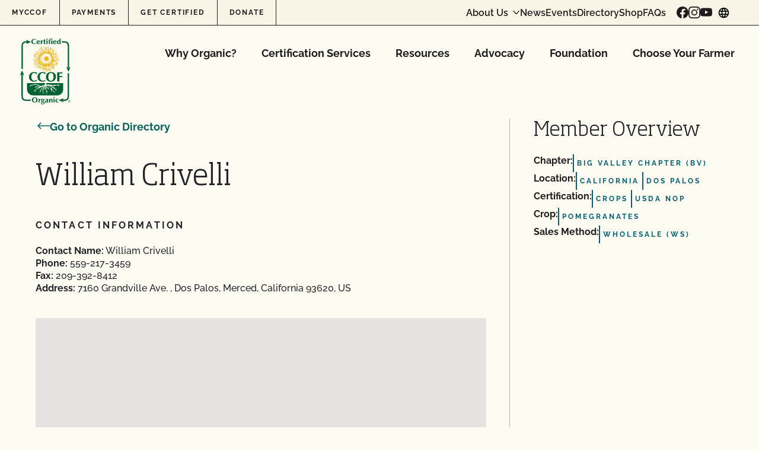

--- FILE ---
content_type: text/html; charset=UTF-8
request_url: https://ccof.org/directory-member/william-crivelli/
body_size: 52666
content:
<!doctype html>
<html lang="en-US">
  <head>
    <meta charset="utf-8"><script type="text/javascript">(window.NREUM||(NREUM={})).init={privacy:{cookies_enabled:true},ajax:{deny_list:["bam.nr-data.net"]},feature_flags:["soft_nav"],distributed_tracing:{enabled:true}};(window.NREUM||(NREUM={})).loader_config={agentID:"1588942109",accountID:"4418952",trustKey:"66686",xpid:"UAIGWV9WChABUVJXAAUOUFYF",licenseKey:"NRJS-c74df6435b103ea9adc",applicationID:"1535749624",browserID:"1588942109"};;/*! For license information please see nr-loader-spa-1.308.0.min.js.LICENSE.txt */
(()=>{var e,t,r={384:(e,t,r)=>{"use strict";r.d(t,{NT:()=>a,US:()=>u,Zm:()=>o,bQ:()=>d,dV:()=>c,pV:()=>l});var n=r(6154),i=r(1863),s=r(1910);const a={beacon:"bam.nr-data.net",errorBeacon:"bam.nr-data.net"};function o(){return n.gm.NREUM||(n.gm.NREUM={}),void 0===n.gm.newrelic&&(n.gm.newrelic=n.gm.NREUM),n.gm.NREUM}function c(){let e=o();return e.o||(e.o={ST:n.gm.setTimeout,SI:n.gm.setImmediate||n.gm.setInterval,CT:n.gm.clearTimeout,XHR:n.gm.XMLHttpRequest,REQ:n.gm.Request,EV:n.gm.Event,PR:n.gm.Promise,MO:n.gm.MutationObserver,FETCH:n.gm.fetch,WS:n.gm.WebSocket},(0,s.i)(...Object.values(e.o))),e}function d(e,t){let r=o();r.initializedAgents??={},t.initializedAt={ms:(0,i.t)(),date:new Date},r.initializedAgents[e]=t}function u(e,t){o()[e]=t}function l(){return function(){let e=o();const t=e.info||{};e.info={beacon:a.beacon,errorBeacon:a.errorBeacon,...t}}(),function(){let e=o();const t=e.init||{};e.init={...t}}(),c(),function(){let e=o();const t=e.loader_config||{};e.loader_config={...t}}(),o()}},782:(e,t,r)=>{"use strict";r.d(t,{T:()=>n});const n=r(860).K7.pageViewTiming},860:(e,t,r)=>{"use strict";r.d(t,{$J:()=>u,K7:()=>c,P3:()=>d,XX:()=>i,Yy:()=>o,df:()=>s,qY:()=>n,v4:()=>a});const n="events",i="jserrors",s="browser/blobs",a="rum",o="browser/logs",c={ajax:"ajax",genericEvents:"generic_events",jserrors:i,logging:"logging",metrics:"metrics",pageAction:"page_action",pageViewEvent:"page_view_event",pageViewTiming:"page_view_timing",sessionReplay:"session_replay",sessionTrace:"session_trace",softNav:"soft_navigations",spa:"spa"},d={[c.pageViewEvent]:1,[c.pageViewTiming]:2,[c.metrics]:3,[c.jserrors]:4,[c.spa]:5,[c.ajax]:6,[c.sessionTrace]:7,[c.softNav]:8,[c.sessionReplay]:9,[c.logging]:10,[c.genericEvents]:11},u={[c.pageViewEvent]:a,[c.pageViewTiming]:n,[c.ajax]:n,[c.spa]:n,[c.softNav]:n,[c.metrics]:i,[c.jserrors]:i,[c.sessionTrace]:s,[c.sessionReplay]:s,[c.logging]:o,[c.genericEvents]:"ins"}},944:(e,t,r)=>{"use strict";r.d(t,{R:()=>i});var n=r(3241);function i(e,t){"function"==typeof console.debug&&(console.debug("New Relic Warning: https://github.com/newrelic/newrelic-browser-agent/blob/main/docs/warning-codes.md#".concat(e),t),(0,n.W)({agentIdentifier:null,drained:null,type:"data",name:"warn",feature:"warn",data:{code:e,secondary:t}}))}},993:(e,t,r)=>{"use strict";r.d(t,{A$:()=>s,ET:()=>a,TZ:()=>o,p_:()=>i});var n=r(860);const i={ERROR:"ERROR",WARN:"WARN",INFO:"INFO",DEBUG:"DEBUG",TRACE:"TRACE"},s={OFF:0,ERROR:1,WARN:2,INFO:3,DEBUG:4,TRACE:5},a="log",o=n.K7.logging},1541:(e,t,r)=>{"use strict";r.d(t,{U:()=>i,f:()=>n});const n={MFE:"MFE",BA:"BA"};function i(e,t){if(2!==t?.harvestEndpointVersion)return{};const r=t.agentRef.runtime.appMetadata.agents[0].entityGuid;return e?{"source.id":e.id,"source.name":e.name,"source.type":e.type,"parent.id":e.parent?.id||r,"parent.type":e.parent?.type||n.BA}:{"entity.guid":r,appId:t.agentRef.info.applicationID}}},1687:(e,t,r)=>{"use strict";r.d(t,{Ak:()=>d,Ze:()=>h,x3:()=>u});var n=r(3241),i=r(7836),s=r(3606),a=r(860),o=r(2646);const c={};function d(e,t){const r={staged:!1,priority:a.P3[t]||0};l(e),c[e].get(t)||c[e].set(t,r)}function u(e,t){e&&c[e]&&(c[e].get(t)&&c[e].delete(t),p(e,t,!1),c[e].size&&f(e))}function l(e){if(!e)throw new Error("agentIdentifier required");c[e]||(c[e]=new Map)}function h(e="",t="feature",r=!1){if(l(e),!e||!c[e].get(t)||r)return p(e,t);c[e].get(t).staged=!0,f(e)}function f(e){const t=Array.from(c[e]);t.every(([e,t])=>t.staged)&&(t.sort((e,t)=>e[1].priority-t[1].priority),t.forEach(([t])=>{c[e].delete(t),p(e,t)}))}function p(e,t,r=!0){const a=e?i.ee.get(e):i.ee,c=s.i.handlers;if(!a.aborted&&a.backlog&&c){if((0,n.W)({agentIdentifier:e,type:"lifecycle",name:"drain",feature:t}),r){const e=a.backlog[t],r=c[t];if(r){for(let t=0;e&&t<e.length;++t)g(e[t],r);Object.entries(r).forEach(([e,t])=>{Object.values(t||{}).forEach(t=>{t[0]?.on&&t[0]?.context()instanceof o.y&&t[0].on(e,t[1])})})}}a.isolatedBacklog||delete c[t],a.backlog[t]=null,a.emit("drain-"+t,[])}}function g(e,t){var r=e[1];Object.values(t[r]||{}).forEach(t=>{var r=e[0];if(t[0]===r){var n=t[1],i=e[3],s=e[2];n.apply(i,s)}})}},1738:(e,t,r)=>{"use strict";r.d(t,{U:()=>f,Y:()=>h});var n=r(3241),i=r(9908),s=r(1863),a=r(944),o=r(5701),c=r(3969),d=r(8362),u=r(860),l=r(4261);function h(e,t,r,s){const h=s||r;!h||h[e]&&h[e]!==d.d.prototype[e]||(h[e]=function(){(0,i.p)(c.xV,["API/"+e+"/called"],void 0,u.K7.metrics,r.ee),(0,n.W)({agentIdentifier:r.agentIdentifier,drained:!!o.B?.[r.agentIdentifier],type:"data",name:"api",feature:l.Pl+e,data:{}});try{return t.apply(this,arguments)}catch(e){(0,a.R)(23,e)}})}function f(e,t,r,n,a){const o=e.info;null===r?delete o.jsAttributes[t]:o.jsAttributes[t]=r,(a||null===r)&&(0,i.p)(l.Pl+n,[(0,s.t)(),t,r],void 0,"session",e.ee)}},1741:(e,t,r)=>{"use strict";r.d(t,{W:()=>s});var n=r(944),i=r(4261);class s{#e(e,...t){if(this[e]!==s.prototype[e])return this[e](...t);(0,n.R)(35,e)}addPageAction(e,t){return this.#e(i.hG,e,t)}register(e){return this.#e(i.eY,e)}recordCustomEvent(e,t){return this.#e(i.fF,e,t)}setPageViewName(e,t){return this.#e(i.Fw,e,t)}setCustomAttribute(e,t,r){return this.#e(i.cD,e,t,r)}noticeError(e,t){return this.#e(i.o5,e,t)}setUserId(e,t=!1){return this.#e(i.Dl,e,t)}setApplicationVersion(e){return this.#e(i.nb,e)}setErrorHandler(e){return this.#e(i.bt,e)}addRelease(e,t){return this.#e(i.k6,e,t)}log(e,t){return this.#e(i.$9,e,t)}start(){return this.#e(i.d3)}finished(e){return this.#e(i.BL,e)}recordReplay(){return this.#e(i.CH)}pauseReplay(){return this.#e(i.Tb)}addToTrace(e){return this.#e(i.U2,e)}setCurrentRouteName(e){return this.#e(i.PA,e)}interaction(e){return this.#e(i.dT,e)}wrapLogger(e,t,r){return this.#e(i.Wb,e,t,r)}measure(e,t){return this.#e(i.V1,e,t)}consent(e){return this.#e(i.Pv,e)}}},1863:(e,t,r)=>{"use strict";function n(){return Math.floor(performance.now())}r.d(t,{t:()=>n})},1910:(e,t,r)=>{"use strict";r.d(t,{i:()=>s});var n=r(944);const i=new Map;function s(...e){return e.every(e=>{if(i.has(e))return i.get(e);const t="function"==typeof e?e.toString():"",r=t.includes("[native code]"),s=t.includes("nrWrapper");return r||s||(0,n.R)(64,e?.name||t),i.set(e,r),r})}},2555:(e,t,r)=>{"use strict";r.d(t,{D:()=>o,f:()=>a});var n=r(384),i=r(8122);const s={beacon:n.NT.beacon,errorBeacon:n.NT.errorBeacon,licenseKey:void 0,applicationID:void 0,sa:void 0,queueTime:void 0,applicationTime:void 0,ttGuid:void 0,user:void 0,account:void 0,product:void 0,extra:void 0,jsAttributes:{},userAttributes:void 0,atts:void 0,transactionName:void 0,tNamePlain:void 0};function a(e){try{return!!e.licenseKey&&!!e.errorBeacon&&!!e.applicationID}catch(e){return!1}}const o=e=>(0,i.a)(e,s)},2614:(e,t,r)=>{"use strict";r.d(t,{BB:()=>a,H3:()=>n,g:()=>d,iL:()=>c,tS:()=>o,uh:()=>i,wk:()=>s});const n="NRBA",i="SESSION",s=144e5,a=18e5,o={STARTED:"session-started",PAUSE:"session-pause",RESET:"session-reset",RESUME:"session-resume",UPDATE:"session-update"},c={SAME_TAB:"same-tab",CROSS_TAB:"cross-tab"},d={OFF:0,FULL:1,ERROR:2}},2646:(e,t,r)=>{"use strict";r.d(t,{y:()=>n});class n{constructor(e){this.contextId=e}}},2843:(e,t,r)=>{"use strict";r.d(t,{G:()=>s,u:()=>i});var n=r(3878);function i(e,t=!1,r,i){(0,n.DD)("visibilitychange",function(){if(t)return void("hidden"===document.visibilityState&&e());e(document.visibilityState)},r,i)}function s(e,t,r){(0,n.sp)("pagehide",e,t,r)}},3241:(e,t,r)=>{"use strict";r.d(t,{W:()=>s});var n=r(6154);const i="newrelic";function s(e={}){try{n.gm.dispatchEvent(new CustomEvent(i,{detail:e}))}catch(e){}}},3304:(e,t,r)=>{"use strict";r.d(t,{A:()=>s});var n=r(7836);const i=()=>{const e=new WeakSet;return(t,r)=>{if("object"==typeof r&&null!==r){if(e.has(r))return;e.add(r)}return r}};function s(e){try{return JSON.stringify(e,i())??""}catch(e){try{n.ee.emit("internal-error",[e])}catch(e){}return""}}},3333:(e,t,r)=>{"use strict";r.d(t,{$v:()=>u,TZ:()=>n,Xh:()=>c,Zp:()=>i,kd:()=>d,mq:()=>o,nf:()=>a,qN:()=>s});const n=r(860).K7.genericEvents,i=["auxclick","click","copy","keydown","paste","scrollend"],s=["focus","blur"],a=4,o=1e3,c=2e3,d=["PageAction","UserAction","BrowserPerformance"],u={RESOURCES:"experimental.resources",REGISTER:"register"}},3434:(e,t,r)=>{"use strict";r.d(t,{Jt:()=>s,YM:()=>d});var n=r(7836),i=r(5607);const s="nr@original:".concat(i.W),a=50;var o=Object.prototype.hasOwnProperty,c=!1;function d(e,t){return e||(e=n.ee),r.inPlace=function(e,t,n,i,s){n||(n="");const a="-"===n.charAt(0);for(let o=0;o<t.length;o++){const c=t[o],d=e[c];l(d)||(e[c]=r(d,a?c+n:n,i,c,s))}},r.flag=s,r;function r(t,r,n,c,d){return l(t)?t:(r||(r=""),nrWrapper[s]=t,function(e,t,r){if(Object.defineProperty&&Object.keys)try{return Object.keys(e).forEach(function(r){Object.defineProperty(t,r,{get:function(){return e[r]},set:function(t){return e[r]=t,t}})}),t}catch(e){u([e],r)}for(var n in e)o.call(e,n)&&(t[n]=e[n])}(t,nrWrapper,e),nrWrapper);function nrWrapper(){var s,o,l,h;let f;try{o=this,s=[...arguments],l="function"==typeof n?n(s,o):n||{}}catch(t){u([t,"",[s,o,c],l],e)}i(r+"start",[s,o,c],l,d);const p=performance.now();let g;try{return h=t.apply(o,s),g=performance.now(),h}catch(e){throw g=performance.now(),i(r+"err",[s,o,e],l,d),f=e,f}finally{const e=g-p,t={start:p,end:g,duration:e,isLongTask:e>=a,methodName:c,thrownError:f};t.isLongTask&&i("long-task",[t,o],l,d),i(r+"end",[s,o,h],l,d)}}}function i(r,n,i,s){if(!c||t){var a=c;c=!0;try{e.emit(r,n,i,t,s)}catch(t){u([t,r,n,i],e)}c=a}}}function u(e,t){t||(t=n.ee);try{t.emit("internal-error",e)}catch(e){}}function l(e){return!(e&&"function"==typeof e&&e.apply&&!e[s])}},3606:(e,t,r)=>{"use strict";r.d(t,{i:()=>s});var n=r(9908);s.on=a;var i=s.handlers={};function s(e,t,r,s){a(s||n.d,i,e,t,r)}function a(e,t,r,i,s){s||(s="feature"),e||(e=n.d);var a=t[s]=t[s]||{};(a[r]=a[r]||[]).push([e,i])}},3738:(e,t,r)=>{"use strict";r.d(t,{He:()=>i,Kp:()=>o,Lc:()=>d,Rz:()=>u,TZ:()=>n,bD:()=>s,d3:()=>a,jx:()=>l,sl:()=>h,uP:()=>c});const n=r(860).K7.sessionTrace,i="bstResource",s="resource",a="-start",o="-end",c="fn"+a,d="fn"+o,u="pushState",l=1e3,h=3e4},3785:(e,t,r)=>{"use strict";r.d(t,{R:()=>c,b:()=>d});var n=r(9908),i=r(1863),s=r(860),a=r(3969),o=r(993);function c(e,t,r={},c=o.p_.INFO,d=!0,u,l=(0,i.t)()){(0,n.p)(a.xV,["API/logging/".concat(c.toLowerCase(),"/called")],void 0,s.K7.metrics,e),(0,n.p)(o.ET,[l,t,r,c,d,u],void 0,s.K7.logging,e)}function d(e){return"string"==typeof e&&Object.values(o.p_).some(t=>t===e.toUpperCase().trim())}},3878:(e,t,r)=>{"use strict";function n(e,t){return{capture:e,passive:!1,signal:t}}function i(e,t,r=!1,i){window.addEventListener(e,t,n(r,i))}function s(e,t,r=!1,i){document.addEventListener(e,t,n(r,i))}r.d(t,{DD:()=>s,jT:()=>n,sp:()=>i})},3962:(e,t,r)=>{"use strict";r.d(t,{AM:()=>a,O2:()=>l,OV:()=>s,Qu:()=>h,TZ:()=>c,ih:()=>f,pP:()=>o,t1:()=>u,tC:()=>i,wD:()=>d});var n=r(860);const i=["click","keydown","submit"],s="popstate",a="api",o="initialPageLoad",c=n.K7.softNav,d=5e3,u=500,l={INITIAL_PAGE_LOAD:"",ROUTE_CHANGE:1,UNSPECIFIED:2},h={INTERACTION:1,AJAX:2,CUSTOM_END:3,CUSTOM_TRACER:4},f={IP:"in progress",PF:"pending finish",FIN:"finished",CAN:"cancelled"}},3969:(e,t,r)=>{"use strict";r.d(t,{TZ:()=>n,XG:()=>o,rs:()=>i,xV:()=>a,z_:()=>s});const n=r(860).K7.metrics,i="sm",s="cm",a="storeSupportabilityMetrics",o="storeEventMetrics"},4234:(e,t,r)=>{"use strict";r.d(t,{W:()=>s});var n=r(7836),i=r(1687);class s{constructor(e,t){this.agentIdentifier=e,this.ee=n.ee.get(e),this.featureName=t,this.blocked=!1}deregisterDrain(){(0,i.x3)(this.agentIdentifier,this.featureName)}}},4261:(e,t,r)=>{"use strict";r.d(t,{$9:()=>u,BL:()=>c,CH:()=>p,Dl:()=>R,Fw:()=>w,PA:()=>v,Pl:()=>n,Pv:()=>A,Tb:()=>h,U2:()=>a,V1:()=>E,Wb:()=>T,bt:()=>y,cD:()=>b,d3:()=>x,dT:()=>d,eY:()=>g,fF:()=>f,hG:()=>s,hw:()=>i,k6:()=>o,nb:()=>m,o5:()=>l});const n="api-",i=n+"ixn-",s="addPageAction",a="addToTrace",o="addRelease",c="finished",d="interaction",u="log",l="noticeError",h="pauseReplay",f="recordCustomEvent",p="recordReplay",g="register",m="setApplicationVersion",v="setCurrentRouteName",b="setCustomAttribute",y="setErrorHandler",w="setPageViewName",R="setUserId",x="start",T="wrapLogger",E="measure",A="consent"},5205:(e,t,r)=>{"use strict";r.d(t,{j:()=>S});var n=r(384),i=r(1741);var s=r(2555),a=r(3333);const o=e=>{if(!e||"string"!=typeof e)return!1;try{document.createDocumentFragment().querySelector(e)}catch{return!1}return!0};var c=r(2614),d=r(944),u=r(8122);const l="[data-nr-mask]",h=e=>(0,u.a)(e,(()=>{const e={feature_flags:[],experimental:{allow_registered_children:!1,resources:!1},mask_selector:"*",block_selector:"[data-nr-block]",mask_input_options:{color:!1,date:!1,"datetime-local":!1,email:!1,month:!1,number:!1,range:!1,search:!1,tel:!1,text:!1,time:!1,url:!1,week:!1,textarea:!1,select:!1,password:!0}};return{ajax:{deny_list:void 0,block_internal:!0,enabled:!0,autoStart:!0},api:{get allow_registered_children(){return e.feature_flags.includes(a.$v.REGISTER)||e.experimental.allow_registered_children},set allow_registered_children(t){e.experimental.allow_registered_children=t},duplicate_registered_data:!1},browser_consent_mode:{enabled:!1},distributed_tracing:{enabled:void 0,exclude_newrelic_header:void 0,cors_use_newrelic_header:void 0,cors_use_tracecontext_headers:void 0,allowed_origins:void 0},get feature_flags(){return e.feature_flags},set feature_flags(t){e.feature_flags=t},generic_events:{enabled:!0,autoStart:!0},harvest:{interval:30},jserrors:{enabled:!0,autoStart:!0},logging:{enabled:!0,autoStart:!0},metrics:{enabled:!0,autoStart:!0},obfuscate:void 0,page_action:{enabled:!0},page_view_event:{enabled:!0,autoStart:!0},page_view_timing:{enabled:!0,autoStart:!0},performance:{capture_marks:!1,capture_measures:!1,capture_detail:!0,resources:{get enabled(){return e.feature_flags.includes(a.$v.RESOURCES)||e.experimental.resources},set enabled(t){e.experimental.resources=t},asset_types:[],first_party_domains:[],ignore_newrelic:!0}},privacy:{cookies_enabled:!0},proxy:{assets:void 0,beacon:void 0},session:{expiresMs:c.wk,inactiveMs:c.BB},session_replay:{autoStart:!0,enabled:!1,preload:!1,sampling_rate:10,error_sampling_rate:100,collect_fonts:!1,inline_images:!1,fix_stylesheets:!0,mask_all_inputs:!0,get mask_text_selector(){return e.mask_selector},set mask_text_selector(t){o(t)?e.mask_selector="".concat(t,",").concat(l):""===t||null===t?e.mask_selector=l:(0,d.R)(5,t)},get block_class(){return"nr-block"},get ignore_class(){return"nr-ignore"},get mask_text_class(){return"nr-mask"},get block_selector(){return e.block_selector},set block_selector(t){o(t)?e.block_selector+=",".concat(t):""!==t&&(0,d.R)(6,t)},get mask_input_options(){return e.mask_input_options},set mask_input_options(t){t&&"object"==typeof t?e.mask_input_options={...t,password:!0}:(0,d.R)(7,t)}},session_trace:{enabled:!0,autoStart:!0},soft_navigations:{enabled:!0,autoStart:!0},spa:{enabled:!0,autoStart:!0},ssl:void 0,user_actions:{enabled:!0,elementAttributes:["id","className","tagName","type"]}}})());var f=r(6154),p=r(9324);let g=0;const m={buildEnv:p.F3,distMethod:p.Xs,version:p.xv,originTime:f.WN},v={consented:!1},b={appMetadata:{},get consented(){return this.session?.state?.consent||v.consented},set consented(e){v.consented=e},customTransaction:void 0,denyList:void 0,disabled:!1,harvester:void 0,isolatedBacklog:!1,isRecording:!1,loaderType:void 0,maxBytes:3e4,obfuscator:void 0,onerror:void 0,ptid:void 0,releaseIds:{},session:void 0,timeKeeper:void 0,registeredEntities:[],jsAttributesMetadata:{bytes:0},get harvestCount(){return++g}},y=e=>{const t=(0,u.a)(e,b),r=Object.keys(m).reduce((e,t)=>(e[t]={value:m[t],writable:!1,configurable:!0,enumerable:!0},e),{});return Object.defineProperties(t,r)};var w=r(5701);const R=e=>{const t=e.startsWith("http");e+="/",r.p=t?e:"https://"+e};var x=r(7836),T=r(3241);const E={accountID:void 0,trustKey:void 0,agentID:void 0,licenseKey:void 0,applicationID:void 0,xpid:void 0},A=e=>(0,u.a)(e,E),_=new Set;function S(e,t={},r,a){let{init:o,info:c,loader_config:d,runtime:u={},exposed:l=!0}=t;if(!c){const e=(0,n.pV)();o=e.init,c=e.info,d=e.loader_config}e.init=h(o||{}),e.loader_config=A(d||{}),c.jsAttributes??={},f.bv&&(c.jsAttributes.isWorker=!0),e.info=(0,s.D)(c);const p=e.init,g=[c.beacon,c.errorBeacon];_.has(e.agentIdentifier)||(p.proxy.assets&&(R(p.proxy.assets),g.push(p.proxy.assets)),p.proxy.beacon&&g.push(p.proxy.beacon),e.beacons=[...g],function(e){const t=(0,n.pV)();Object.getOwnPropertyNames(i.W.prototype).forEach(r=>{const n=i.W.prototype[r];if("function"!=typeof n||"constructor"===n)return;let s=t[r];e[r]&&!1!==e.exposed&&"micro-agent"!==e.runtime?.loaderType&&(t[r]=(...t)=>{const n=e[r](...t);return s?s(...t):n})})}(e),(0,n.US)("activatedFeatures",w.B)),u.denyList=[...p.ajax.deny_list||[],...p.ajax.block_internal?g:[]],u.ptid=e.agentIdentifier,u.loaderType=r,e.runtime=y(u),_.has(e.agentIdentifier)||(e.ee=x.ee.get(e.agentIdentifier),e.exposed=l,(0,T.W)({agentIdentifier:e.agentIdentifier,drained:!!w.B?.[e.agentIdentifier],type:"lifecycle",name:"initialize",feature:void 0,data:e.config})),_.add(e.agentIdentifier)}},5270:(e,t,r)=>{"use strict";r.d(t,{Aw:()=>a,SR:()=>s,rF:()=>o});var n=r(384),i=r(7767);function s(e){return!!(0,n.dV)().o.MO&&(0,i.V)(e)&&!0===e?.session_trace.enabled}function a(e){return!0===e?.session_replay.preload&&s(e)}function o(e,t){try{if("string"==typeof t?.type){if("password"===t.type.toLowerCase())return"*".repeat(e?.length||0);if(void 0!==t?.dataset?.nrUnmask||t?.classList?.contains("nr-unmask"))return e}}catch(e){}return"string"==typeof e?e.replace(/[\S]/g,"*"):"*".repeat(e?.length||0)}},5289:(e,t,r)=>{"use strict";r.d(t,{GG:()=>a,Qr:()=>c,sB:()=>o});var n=r(3878),i=r(6389);function s(){return"undefined"==typeof document||"complete"===document.readyState}function a(e,t){if(s())return e();const r=(0,i.J)(e),a=setInterval(()=>{s()&&(clearInterval(a),r())},500);(0,n.sp)("load",r,t)}function o(e){if(s())return e();(0,n.DD)("DOMContentLoaded",e)}function c(e){if(s())return e();(0,n.sp)("popstate",e)}},5607:(e,t,r)=>{"use strict";r.d(t,{W:()=>n});const n=(0,r(9566).bz)()},5701:(e,t,r)=>{"use strict";r.d(t,{B:()=>s,t:()=>a});var n=r(3241);const i=new Set,s={};function a(e,t){const r=t.agentIdentifier;s[r]??={},e&&"object"==typeof e&&(i.has(r)||(t.ee.emit("rumresp",[e]),s[r]=e,i.add(r),(0,n.W)({agentIdentifier:r,loaded:!0,drained:!0,type:"lifecycle",name:"load",feature:void 0,data:e})))}},6154:(e,t,r)=>{"use strict";r.d(t,{OF:()=>d,RI:()=>i,WN:()=>h,bv:()=>s,eN:()=>f,gm:()=>a,lR:()=>l,m:()=>c,mw:()=>o,sb:()=>u});var n=r(1863);const i="undefined"!=typeof window&&!!window.document,s="undefined"!=typeof WorkerGlobalScope&&("undefined"!=typeof self&&self instanceof WorkerGlobalScope&&self.navigator instanceof WorkerNavigator||"undefined"!=typeof globalThis&&globalThis instanceof WorkerGlobalScope&&globalThis.navigator instanceof WorkerNavigator),a=i?window:"undefined"!=typeof WorkerGlobalScope&&("undefined"!=typeof self&&self instanceof WorkerGlobalScope&&self||"undefined"!=typeof globalThis&&globalThis instanceof WorkerGlobalScope&&globalThis),o=Boolean("hidden"===a?.document?.visibilityState),c=""+a?.location,d=/iPad|iPhone|iPod/.test(a.navigator?.userAgent),u=d&&"undefined"==typeof SharedWorker,l=(()=>{const e=a.navigator?.userAgent?.match(/Firefox[/\s](\d+\.\d+)/);return Array.isArray(e)&&e.length>=2?+e[1]:0})(),h=Date.now()-(0,n.t)(),f=()=>"undefined"!=typeof PerformanceNavigationTiming&&a?.performance?.getEntriesByType("navigation")?.[0]?.responseStart},6344:(e,t,r)=>{"use strict";r.d(t,{BB:()=>u,Qb:()=>l,TZ:()=>i,Ug:()=>a,Vh:()=>s,_s:()=>o,bc:()=>d,yP:()=>c});var n=r(2614);const i=r(860).K7.sessionReplay,s="errorDuringReplay",a=.12,o={DomContentLoaded:0,Load:1,FullSnapshot:2,IncrementalSnapshot:3,Meta:4,Custom:5},c={[n.g.ERROR]:15e3,[n.g.FULL]:3e5,[n.g.OFF]:0},d={RESET:{message:"Session was reset",sm:"Reset"},IMPORT:{message:"Recorder failed to import",sm:"Import"},TOO_MANY:{message:"429: Too Many Requests",sm:"Too-Many"},TOO_BIG:{message:"Payload was too large",sm:"Too-Big"},CROSS_TAB:{message:"Session Entity was set to OFF on another tab",sm:"Cross-Tab"},ENTITLEMENTS:{message:"Session Replay is not allowed and will not be started",sm:"Entitlement"}},u=5e3,l={API:"api",RESUME:"resume",SWITCH_TO_FULL:"switchToFull",INITIALIZE:"initialize",PRELOAD:"preload"}},6389:(e,t,r)=>{"use strict";function n(e,t=500,r={}){const n=r?.leading||!1;let i;return(...r)=>{n&&void 0===i&&(e.apply(this,r),i=setTimeout(()=>{i=clearTimeout(i)},t)),n||(clearTimeout(i),i=setTimeout(()=>{e.apply(this,r)},t))}}function i(e){let t=!1;return(...r)=>{t||(t=!0,e.apply(this,r))}}r.d(t,{J:()=>i,s:()=>n})},6630:(e,t,r)=>{"use strict";r.d(t,{T:()=>n});const n=r(860).K7.pageViewEvent},6774:(e,t,r)=>{"use strict";r.d(t,{T:()=>n});const n=r(860).K7.jserrors},7295:(e,t,r)=>{"use strict";r.d(t,{Xv:()=>a,gX:()=>i,iW:()=>s});var n=[];function i(e){if(!e||s(e))return!1;if(0===n.length)return!0;if("*"===n[0].hostname)return!1;for(var t=0;t<n.length;t++){var r=n[t];if(r.hostname.test(e.hostname)&&r.pathname.test(e.pathname))return!1}return!0}function s(e){return void 0===e.hostname}function a(e){if(n=[],e&&e.length)for(var t=0;t<e.length;t++){let r=e[t];if(!r)continue;if("*"===r)return void(n=[{hostname:"*"}]);0===r.indexOf("http://")?r=r.substring(7):0===r.indexOf("https://")&&(r=r.substring(8));const i=r.indexOf("/");let s,a;i>0?(s=r.substring(0,i),a=r.substring(i)):(s=r,a="*");let[c]=s.split(":");n.push({hostname:o(c),pathname:o(a,!0)})}}function o(e,t=!1){const r=e.replace(/[.+?^${}()|[\]\\]/g,e=>"\\"+e).replace(/\*/g,".*?");return new RegExp((t?"^":"")+r+"$")}},7485:(e,t,r)=>{"use strict";r.d(t,{D:()=>i});var n=r(6154);function i(e){if(0===(e||"").indexOf("data:"))return{protocol:"data"};try{const t=new URL(e,location.href),r={port:t.port,hostname:t.hostname,pathname:t.pathname,search:t.search,protocol:t.protocol.slice(0,t.protocol.indexOf(":")),sameOrigin:t.protocol===n.gm?.location?.protocol&&t.host===n.gm?.location?.host};return r.port&&""!==r.port||("http:"===t.protocol&&(r.port="80"),"https:"===t.protocol&&(r.port="443")),r.pathname&&""!==r.pathname?r.pathname.startsWith("/")||(r.pathname="/".concat(r.pathname)):r.pathname="/",r}catch(e){return{}}}},7699:(e,t,r)=>{"use strict";r.d(t,{It:()=>s,KC:()=>o,No:()=>i,qh:()=>a});var n=r(860);const i=16e3,s=1e6,a="SESSION_ERROR",o={[n.K7.logging]:!0,[n.K7.genericEvents]:!1,[n.K7.jserrors]:!1,[n.K7.ajax]:!1}},7767:(e,t,r)=>{"use strict";r.d(t,{V:()=>i});var n=r(6154);const i=e=>n.RI&&!0===e?.privacy.cookies_enabled},7836:(e,t,r)=>{"use strict";r.d(t,{P:()=>o,ee:()=>c});var n=r(384),i=r(8990),s=r(2646),a=r(5607);const o="nr@context:".concat(a.W),c=function e(t,r){var n={},a={},u={},l=!1;try{l=16===r.length&&d.initializedAgents?.[r]?.runtime.isolatedBacklog}catch(e){}var h={on:p,addEventListener:p,removeEventListener:function(e,t){var r=n[e];if(!r)return;for(var i=0;i<r.length;i++)r[i]===t&&r.splice(i,1)},emit:function(e,r,n,i,s){!1!==s&&(s=!0);if(c.aborted&&!i)return;t&&s&&t.emit(e,r,n);var o=f(n);g(e).forEach(e=>{e.apply(o,r)});var d=v()[a[e]];d&&d.push([h,e,r,o]);return o},get:m,listeners:g,context:f,buffer:function(e,t){const r=v();if(t=t||"feature",h.aborted)return;Object.entries(e||{}).forEach(([e,n])=>{a[n]=t,t in r||(r[t]=[])})},abort:function(){h._aborted=!0,Object.keys(h.backlog).forEach(e=>{delete h.backlog[e]})},isBuffering:function(e){return!!v()[a[e]]},debugId:r,backlog:l?{}:t&&"object"==typeof t.backlog?t.backlog:{},isolatedBacklog:l};return Object.defineProperty(h,"aborted",{get:()=>{let e=h._aborted||!1;return e||(t&&(e=t.aborted),e)}}),h;function f(e){return e&&e instanceof s.y?e:e?(0,i.I)(e,o,()=>new s.y(o)):new s.y(o)}function p(e,t){n[e]=g(e).concat(t)}function g(e){return n[e]||[]}function m(t){return u[t]=u[t]||e(h,t)}function v(){return h.backlog}}(void 0,"globalEE"),d=(0,n.Zm)();d.ee||(d.ee=c)},8122:(e,t,r)=>{"use strict";r.d(t,{a:()=>i});var n=r(944);function i(e,t){try{if(!e||"object"!=typeof e)return(0,n.R)(3);if(!t||"object"!=typeof t)return(0,n.R)(4);const r=Object.create(Object.getPrototypeOf(t),Object.getOwnPropertyDescriptors(t)),s=0===Object.keys(r).length?e:r;for(let a in s)if(void 0!==e[a])try{if(null===e[a]){r[a]=null;continue}Array.isArray(e[a])&&Array.isArray(t[a])?r[a]=Array.from(new Set([...e[a],...t[a]])):"object"==typeof e[a]&&"object"==typeof t[a]?r[a]=i(e[a],t[a]):r[a]=e[a]}catch(e){r[a]||(0,n.R)(1,e)}return r}catch(e){(0,n.R)(2,e)}}},8139:(e,t,r)=>{"use strict";r.d(t,{u:()=>h});var n=r(7836),i=r(3434),s=r(8990),a=r(6154);const o={},c=a.gm.XMLHttpRequest,d="addEventListener",u="removeEventListener",l="nr@wrapped:".concat(n.P);function h(e){var t=function(e){return(e||n.ee).get("events")}(e);if(o[t.debugId]++)return t;o[t.debugId]=1;var r=(0,i.YM)(t,!0);function h(e){r.inPlace(e,[d,u],"-",p)}function p(e,t){return e[1]}return"getPrototypeOf"in Object&&(a.RI&&f(document,h),c&&f(c.prototype,h),f(a.gm,h)),t.on(d+"-start",function(e,t){var n=e[1];if(null!==n&&("function"==typeof n||"object"==typeof n)&&"newrelic"!==e[0]){var i=(0,s.I)(n,l,function(){var e={object:function(){if("function"!=typeof n.handleEvent)return;return n.handleEvent.apply(n,arguments)},function:n}[typeof n];return e?r(e,"fn-",null,e.name||"anonymous"):n});this.wrapped=e[1]=i}}),t.on(u+"-start",function(e){e[1]=this.wrapped||e[1]}),t}function f(e,t,...r){let n=e;for(;"object"==typeof n&&!Object.prototype.hasOwnProperty.call(n,d);)n=Object.getPrototypeOf(n);n&&t(n,...r)}},8362:(e,t,r)=>{"use strict";r.d(t,{d:()=>s});var n=r(9566),i=r(1741);class s extends i.W{agentIdentifier=(0,n.LA)(16)}},8374:(e,t,r)=>{r.nc=(()=>{try{return document?.currentScript?.nonce}catch(e){}return""})()},8990:(e,t,r)=>{"use strict";r.d(t,{I:()=>i});var n=Object.prototype.hasOwnProperty;function i(e,t,r){if(n.call(e,t))return e[t];var i=r();if(Object.defineProperty&&Object.keys)try{return Object.defineProperty(e,t,{value:i,writable:!0,enumerable:!1}),i}catch(e){}return e[t]=i,i}},9119:(e,t,r)=>{"use strict";r.d(t,{L:()=>s});var n=/([^?#]*)[^#]*(#[^?]*|$).*/,i=/([^?#]*)().*/;function s(e,t){return e?e.replace(t?n:i,"$1$2"):e}},9300:(e,t,r)=>{"use strict";r.d(t,{T:()=>n});const n=r(860).K7.ajax},9324:(e,t,r)=>{"use strict";r.d(t,{AJ:()=>a,F3:()=>i,Xs:()=>s,Yq:()=>o,xv:()=>n});const n="1.308.0",i="PROD",s="CDN",a="@newrelic/rrweb",o="1.0.1"},9566:(e,t,r)=>{"use strict";r.d(t,{LA:()=>o,ZF:()=>c,bz:()=>a,el:()=>d});var n=r(6154);const i="xxxxxxxx-xxxx-4xxx-yxxx-xxxxxxxxxxxx";function s(e,t){return e?15&e[t]:16*Math.random()|0}function a(){const e=n.gm?.crypto||n.gm?.msCrypto;let t,r=0;return e&&e.getRandomValues&&(t=e.getRandomValues(new Uint8Array(30))),i.split("").map(e=>"x"===e?s(t,r++).toString(16):"y"===e?(3&s()|8).toString(16):e).join("")}function o(e){const t=n.gm?.crypto||n.gm?.msCrypto;let r,i=0;t&&t.getRandomValues&&(r=t.getRandomValues(new Uint8Array(e)));const a=[];for(var o=0;o<e;o++)a.push(s(r,i++).toString(16));return a.join("")}function c(){return o(16)}function d(){return o(32)}},9908:(e,t,r)=>{"use strict";r.d(t,{d:()=>n,p:()=>i});var n=r(7836).ee.get("handle");function i(e,t,r,i,s){s?(s.buffer([e],i),s.emit(e,t,r)):(n.buffer([e],i),n.emit(e,t,r))}}},n={};function i(e){var t=n[e];if(void 0!==t)return t.exports;var s=n[e]={exports:{}};return r[e](s,s.exports,i),s.exports}i.m=r,i.d=(e,t)=>{for(var r in t)i.o(t,r)&&!i.o(e,r)&&Object.defineProperty(e,r,{enumerable:!0,get:t[r]})},i.f={},i.e=e=>Promise.all(Object.keys(i.f).reduce((t,r)=>(i.f[r](e,t),t),[])),i.u=e=>({212:"nr-spa-compressor",249:"nr-spa-recorder",478:"nr-spa"}[e]+"-1.308.0.min.js"),i.o=(e,t)=>Object.prototype.hasOwnProperty.call(e,t),e={},t="NRBA-1.308.0.PROD:",i.l=(r,n,s,a)=>{if(e[r])e[r].push(n);else{var o,c;if(void 0!==s)for(var d=document.getElementsByTagName("script"),u=0;u<d.length;u++){var l=d[u];if(l.getAttribute("src")==r||l.getAttribute("data-webpack")==t+s){o=l;break}}if(!o){c=!0;var h={478:"sha512-RSfSVnmHk59T/uIPbdSE0LPeqcEdF4/+XhfJdBuccH5rYMOEZDhFdtnh6X6nJk7hGpzHd9Ujhsy7lZEz/ORYCQ==",249:"sha512-ehJXhmntm85NSqW4MkhfQqmeKFulra3klDyY0OPDUE+sQ3GokHlPh1pmAzuNy//3j4ac6lzIbmXLvGQBMYmrkg==",212:"sha512-B9h4CR46ndKRgMBcK+j67uSR2RCnJfGefU+A7FrgR/k42ovXy5x/MAVFiSvFxuVeEk/pNLgvYGMp1cBSK/G6Fg=="};(o=document.createElement("script")).charset="utf-8",i.nc&&o.setAttribute("nonce",i.nc),o.setAttribute("data-webpack",t+s),o.src=r,0!==o.src.indexOf(window.location.origin+"/")&&(o.crossOrigin="anonymous"),h[a]&&(o.integrity=h[a])}e[r]=[n];var f=(t,n)=>{o.onerror=o.onload=null,clearTimeout(p);var i=e[r];if(delete e[r],o.parentNode&&o.parentNode.removeChild(o),i&&i.forEach(e=>e(n)),t)return t(n)},p=setTimeout(f.bind(null,void 0,{type:"timeout",target:o}),12e4);o.onerror=f.bind(null,o.onerror),o.onload=f.bind(null,o.onload),c&&document.head.appendChild(o)}},i.r=e=>{"undefined"!=typeof Symbol&&Symbol.toStringTag&&Object.defineProperty(e,Symbol.toStringTag,{value:"Module"}),Object.defineProperty(e,"__esModule",{value:!0})},i.p="https://js-agent.newrelic.com/",(()=>{var e={38:0,788:0};i.f.j=(t,r)=>{var n=i.o(e,t)?e[t]:void 0;if(0!==n)if(n)r.push(n[2]);else{var s=new Promise((r,i)=>n=e[t]=[r,i]);r.push(n[2]=s);var a=i.p+i.u(t),o=new Error;i.l(a,r=>{if(i.o(e,t)&&(0!==(n=e[t])&&(e[t]=void 0),n)){var s=r&&("load"===r.type?"missing":r.type),a=r&&r.target&&r.target.src;o.message="Loading chunk "+t+" failed: ("+s+": "+a+")",o.name="ChunkLoadError",o.type=s,o.request=a,n[1](o)}},"chunk-"+t,t)}};var t=(t,r)=>{var n,s,[a,o,c]=r,d=0;if(a.some(t=>0!==e[t])){for(n in o)i.o(o,n)&&(i.m[n]=o[n]);if(c)c(i)}for(t&&t(r);d<a.length;d++)s=a[d],i.o(e,s)&&e[s]&&e[s][0](),e[s]=0},r=self["webpackChunk:NRBA-1.308.0.PROD"]=self["webpackChunk:NRBA-1.308.0.PROD"]||[];r.forEach(t.bind(null,0)),r.push=t.bind(null,r.push.bind(r))})(),(()=>{"use strict";i(8374);var e=i(8362),t=i(860);const r=Object.values(t.K7);var n=i(5205);var s=i(9908),a=i(1863),o=i(4261),c=i(1738);var d=i(1687),u=i(4234),l=i(5289),h=i(6154),f=i(944),p=i(5270),g=i(7767),m=i(6389),v=i(7699);class b extends u.W{constructor(e,t){super(e.agentIdentifier,t),this.agentRef=e,this.abortHandler=void 0,this.featAggregate=void 0,this.loadedSuccessfully=void 0,this.onAggregateImported=new Promise(e=>{this.loadedSuccessfully=e}),this.deferred=Promise.resolve(),!1===e.init[this.featureName].autoStart?this.deferred=new Promise((t,r)=>{this.ee.on("manual-start-all",(0,m.J)(()=>{(0,d.Ak)(e.agentIdentifier,this.featureName),t()}))}):(0,d.Ak)(e.agentIdentifier,t)}importAggregator(e,t,r={}){if(this.featAggregate)return;const n=async()=>{let n;await this.deferred;try{if((0,g.V)(e.init)){const{setupAgentSession:t}=await i.e(478).then(i.bind(i,8766));n=t(e)}}catch(e){(0,f.R)(20,e),this.ee.emit("internal-error",[e]),(0,s.p)(v.qh,[e],void 0,this.featureName,this.ee)}try{if(!this.#t(this.featureName,n,e.init))return(0,d.Ze)(this.agentIdentifier,this.featureName),void this.loadedSuccessfully(!1);const{Aggregate:i}=await t();this.featAggregate=new i(e,r),e.runtime.harvester.initializedAggregates.push(this.featAggregate),this.loadedSuccessfully(!0)}catch(e){(0,f.R)(34,e),this.abortHandler?.(),(0,d.Ze)(this.agentIdentifier,this.featureName,!0),this.loadedSuccessfully(!1),this.ee&&this.ee.abort()}};h.RI?(0,l.GG)(()=>n(),!0):n()}#t(e,r,n){if(this.blocked)return!1;switch(e){case t.K7.sessionReplay:return(0,p.SR)(n)&&!!r;case t.K7.sessionTrace:return!!r;default:return!0}}}var y=i(6630),w=i(2614),R=i(3241);class x extends b{static featureName=y.T;constructor(e){var t;super(e,y.T),this.setupInspectionEvents(e.agentIdentifier),t=e,(0,c.Y)(o.Fw,function(e,r){"string"==typeof e&&("/"!==e.charAt(0)&&(e="/"+e),t.runtime.customTransaction=(r||"http://custom.transaction")+e,(0,s.p)(o.Pl+o.Fw,[(0,a.t)()],void 0,void 0,t.ee))},t),this.importAggregator(e,()=>i.e(478).then(i.bind(i,2467)))}setupInspectionEvents(e){const t=(t,r)=>{t&&(0,R.W)({agentIdentifier:e,timeStamp:t.timeStamp,loaded:"complete"===t.target.readyState,type:"window",name:r,data:t.target.location+""})};(0,l.sB)(e=>{t(e,"DOMContentLoaded")}),(0,l.GG)(e=>{t(e,"load")}),(0,l.Qr)(e=>{t(e,"navigate")}),this.ee.on(w.tS.UPDATE,(t,r)=>{(0,R.W)({agentIdentifier:e,type:"lifecycle",name:"session",data:r})})}}var T=i(384);class E extends e.d{constructor(e){var t;(super(),h.gm)?(this.features={},(0,T.bQ)(this.agentIdentifier,this),this.desiredFeatures=new Set(e.features||[]),this.desiredFeatures.add(x),(0,n.j)(this,e,e.loaderType||"agent"),t=this,(0,c.Y)(o.cD,function(e,r,n=!1){if("string"==typeof e){if(["string","number","boolean"].includes(typeof r)||null===r)return(0,c.U)(t,e,r,o.cD,n);(0,f.R)(40,typeof r)}else(0,f.R)(39,typeof e)},t),function(e){(0,c.Y)(o.Dl,function(t,r=!1){if("string"!=typeof t&&null!==t)return void(0,f.R)(41,typeof t);const n=e.info.jsAttributes["enduser.id"];r&&null!=n&&n!==t?(0,s.p)(o.Pl+"setUserIdAndResetSession",[t],void 0,"session",e.ee):(0,c.U)(e,"enduser.id",t,o.Dl,!0)},e)}(this),function(e){(0,c.Y)(o.nb,function(t){if("string"==typeof t||null===t)return(0,c.U)(e,"application.version",t,o.nb,!1);(0,f.R)(42,typeof t)},e)}(this),function(e){(0,c.Y)(o.d3,function(){e.ee.emit("manual-start-all")},e)}(this),function(e){(0,c.Y)(o.Pv,function(t=!0){if("boolean"==typeof t){if((0,s.p)(o.Pl+o.Pv,[t],void 0,"session",e.ee),e.runtime.consented=t,t){const t=e.features.page_view_event;t.onAggregateImported.then(e=>{const r=t.featAggregate;e&&!r.sentRum&&r.sendRum()})}}else(0,f.R)(65,typeof t)},e)}(this),this.run()):(0,f.R)(21)}get config(){return{info:this.info,init:this.init,loader_config:this.loader_config,runtime:this.runtime}}get api(){return this}run(){try{const e=function(e){const t={};return r.forEach(r=>{t[r]=!!e[r]?.enabled}),t}(this.init),n=[...this.desiredFeatures];n.sort((e,r)=>t.P3[e.featureName]-t.P3[r.featureName]),n.forEach(r=>{if(!e[r.featureName]&&r.featureName!==t.K7.pageViewEvent)return;if(r.featureName===t.K7.spa)return void(0,f.R)(67);const n=function(e){switch(e){case t.K7.ajax:return[t.K7.jserrors];case t.K7.sessionTrace:return[t.K7.ajax,t.K7.pageViewEvent];case t.K7.sessionReplay:return[t.K7.sessionTrace];case t.K7.pageViewTiming:return[t.K7.pageViewEvent];default:return[]}}(r.featureName).filter(e=>!(e in this.features));n.length>0&&(0,f.R)(36,{targetFeature:r.featureName,missingDependencies:n}),this.features[r.featureName]=new r(this)})}catch(e){(0,f.R)(22,e);for(const e in this.features)this.features[e].abortHandler?.();const t=(0,T.Zm)();delete t.initializedAgents[this.agentIdentifier]?.features,delete this.sharedAggregator;return t.ee.get(this.agentIdentifier).abort(),!1}}}var A=i(2843),_=i(782);class S extends b{static featureName=_.T;constructor(e){super(e,_.T),h.RI&&((0,A.u)(()=>(0,s.p)("docHidden",[(0,a.t)()],void 0,_.T,this.ee),!0),(0,A.G)(()=>(0,s.p)("winPagehide",[(0,a.t)()],void 0,_.T,this.ee)),this.importAggregator(e,()=>i.e(478).then(i.bind(i,9917))))}}var O=i(3969);class I extends b{static featureName=O.TZ;constructor(e){super(e,O.TZ),h.RI&&document.addEventListener("securitypolicyviolation",e=>{(0,s.p)(O.xV,["Generic/CSPViolation/Detected"],void 0,this.featureName,this.ee)}),this.importAggregator(e,()=>i.e(478).then(i.bind(i,6555)))}}var N=i(6774),P=i(3878),k=i(3304);class D{constructor(e,t,r,n,i){this.name="UncaughtError",this.message="string"==typeof e?e:(0,k.A)(e),this.sourceURL=t,this.line=r,this.column=n,this.__newrelic=i}}function C(e){return M(e)?e:new D(void 0!==e?.message?e.message:e,e?.filename||e?.sourceURL,e?.lineno||e?.line,e?.colno||e?.col,e?.__newrelic,e?.cause)}function j(e){const t="Unhandled Promise Rejection: ";if(!e?.reason)return;if(M(e.reason)){try{e.reason.message.startsWith(t)||(e.reason.message=t+e.reason.message)}catch(e){}return C(e.reason)}const r=C(e.reason);return(r.message||"").startsWith(t)||(r.message=t+r.message),r}function L(e){if(e.error instanceof SyntaxError&&!/:\d+$/.test(e.error.stack?.trim())){const t=new D(e.message,e.filename,e.lineno,e.colno,e.error.__newrelic,e.cause);return t.name=SyntaxError.name,t}return M(e.error)?e.error:C(e)}function M(e){return e instanceof Error&&!!e.stack}function H(e,r,n,i,o=(0,a.t)()){"string"==typeof e&&(e=new Error(e)),(0,s.p)("err",[e,o,!1,r,n.runtime.isRecording,void 0,i],void 0,t.K7.jserrors,n.ee),(0,s.p)("uaErr",[],void 0,t.K7.genericEvents,n.ee)}var B=i(1541),K=i(993),W=i(3785);function U(e,{customAttributes:t={},level:r=K.p_.INFO}={},n,i,s=(0,a.t)()){(0,W.R)(n.ee,e,t,r,!1,i,s)}function F(e,r,n,i,c=(0,a.t)()){(0,s.p)(o.Pl+o.hG,[c,e,r,i],void 0,t.K7.genericEvents,n.ee)}function V(e,r,n,i,c=(0,a.t)()){const{start:d,end:u,customAttributes:l}=r||{},h={customAttributes:l||{}};if("object"!=typeof h.customAttributes||"string"!=typeof e||0===e.length)return void(0,f.R)(57);const p=(e,t)=>null==e?t:"number"==typeof e?e:e instanceof PerformanceMark?e.startTime:Number.NaN;if(h.start=p(d,0),h.end=p(u,c),Number.isNaN(h.start)||Number.isNaN(h.end))(0,f.R)(57);else{if(h.duration=h.end-h.start,!(h.duration<0))return(0,s.p)(o.Pl+o.V1,[h,e,i],void 0,t.K7.genericEvents,n.ee),h;(0,f.R)(58)}}function G(e,r={},n,i,c=(0,a.t)()){(0,s.p)(o.Pl+o.fF,[c,e,r,i],void 0,t.K7.genericEvents,n.ee)}function z(e){(0,c.Y)(o.eY,function(t){return Y(e,t)},e)}function Y(e,r,n){(0,f.R)(54,"newrelic.register"),r||={},r.type=B.f.MFE,r.licenseKey||=e.info.licenseKey,r.blocked=!1,r.parent=n||{},Array.isArray(r.tags)||(r.tags=[]);const i={};r.tags.forEach(e=>{"name"!==e&&"id"!==e&&(i["source.".concat(e)]=!0)}),r.isolated??=!0;let o=()=>{};const c=e.runtime.registeredEntities;if(!r.isolated){const e=c.find(({metadata:{target:{id:e}}})=>e===r.id&&!r.isolated);if(e)return e}const d=e=>{r.blocked=!0,o=e};function u(e){return"string"==typeof e&&!!e.trim()&&e.trim().length<501||"number"==typeof e}e.init.api.allow_registered_children||d((0,m.J)(()=>(0,f.R)(55))),u(r.id)&&u(r.name)||d((0,m.J)(()=>(0,f.R)(48,r)));const l={addPageAction:(t,n={})=>g(F,[t,{...i,...n},e],r),deregister:()=>{d((0,m.J)(()=>(0,f.R)(68)))},log:(t,n={})=>g(U,[t,{...n,customAttributes:{...i,...n.customAttributes||{}}},e],r),measure:(t,n={})=>g(V,[t,{...n,customAttributes:{...i,...n.customAttributes||{}}},e],r),noticeError:(t,n={})=>g(H,[t,{...i,...n},e],r),register:(t={})=>g(Y,[e,t],l.metadata.target),recordCustomEvent:(t,n={})=>g(G,[t,{...i,...n},e],r),setApplicationVersion:e=>p("application.version",e),setCustomAttribute:(e,t)=>p(e,t),setUserId:e=>p("enduser.id",e),metadata:{customAttributes:i,target:r}},h=()=>(r.blocked&&o(),r.blocked);h()||c.push(l);const p=(e,t)=>{h()||(i[e]=t)},g=(r,n,i)=>{if(h())return;const o=(0,a.t)();(0,s.p)(O.xV,["API/register/".concat(r.name,"/called")],void 0,t.K7.metrics,e.ee);try{if(e.init.api.duplicate_registered_data&&"register"!==r.name){let e=n;if(n[1]instanceof Object){const t={"child.id":i.id,"child.type":i.type};e="customAttributes"in n[1]?[n[0],{...n[1],customAttributes:{...n[1].customAttributes,...t}},...n.slice(2)]:[n[0],{...n[1],...t},...n.slice(2)]}r(...e,void 0,o)}return r(...n,i,o)}catch(e){(0,f.R)(50,e)}};return l}class Z extends b{static featureName=N.T;constructor(e){var t;super(e,N.T),t=e,(0,c.Y)(o.o5,(e,r)=>H(e,r,t),t),function(e){(0,c.Y)(o.bt,function(t){e.runtime.onerror=t},e)}(e),function(e){let t=0;(0,c.Y)(o.k6,function(e,r){++t>10||(this.runtime.releaseIds[e.slice(-200)]=(""+r).slice(-200))},e)}(e),z(e);try{this.removeOnAbort=new AbortController}catch(e){}this.ee.on("internal-error",(t,r)=>{this.abortHandler&&(0,s.p)("ierr",[C(t),(0,a.t)(),!0,{},e.runtime.isRecording,r],void 0,this.featureName,this.ee)}),h.gm.addEventListener("unhandledrejection",t=>{this.abortHandler&&(0,s.p)("err",[j(t),(0,a.t)(),!1,{unhandledPromiseRejection:1},e.runtime.isRecording],void 0,this.featureName,this.ee)},(0,P.jT)(!1,this.removeOnAbort?.signal)),h.gm.addEventListener("error",t=>{this.abortHandler&&(0,s.p)("err",[L(t),(0,a.t)(),!1,{},e.runtime.isRecording],void 0,this.featureName,this.ee)},(0,P.jT)(!1,this.removeOnAbort?.signal)),this.abortHandler=this.#r,this.importAggregator(e,()=>i.e(478).then(i.bind(i,2176)))}#r(){this.removeOnAbort?.abort(),this.abortHandler=void 0}}var q=i(8990);let X=1;function J(e){const t=typeof e;return!e||"object"!==t&&"function"!==t?-1:e===h.gm?0:(0,q.I)(e,"nr@id",function(){return X++})}function Q(e){if("string"==typeof e&&e.length)return e.length;if("object"==typeof e){if("undefined"!=typeof ArrayBuffer&&e instanceof ArrayBuffer&&e.byteLength)return e.byteLength;if("undefined"!=typeof Blob&&e instanceof Blob&&e.size)return e.size;if(!("undefined"!=typeof FormData&&e instanceof FormData))try{return(0,k.A)(e).length}catch(e){return}}}var ee=i(8139),te=i(7836),re=i(3434);const ne={},ie=["open","send"];function se(e){var t=e||te.ee;const r=function(e){return(e||te.ee).get("xhr")}(t);if(void 0===h.gm.XMLHttpRequest)return r;if(ne[r.debugId]++)return r;ne[r.debugId]=1,(0,ee.u)(t);var n=(0,re.YM)(r),i=h.gm.XMLHttpRequest,s=h.gm.MutationObserver,a=h.gm.Promise,o=h.gm.setInterval,c="readystatechange",d=["onload","onerror","onabort","onloadstart","onloadend","onprogress","ontimeout"],u=[],l=h.gm.XMLHttpRequest=function(e){const t=new i(e),s=r.context(t);try{r.emit("new-xhr",[t],s),t.addEventListener(c,(a=s,function(){var e=this;e.readyState>3&&!a.resolved&&(a.resolved=!0,r.emit("xhr-resolved",[],e)),n.inPlace(e,d,"fn-",y)}),(0,P.jT)(!1))}catch(e){(0,f.R)(15,e);try{r.emit("internal-error",[e])}catch(e){}}var a;return t};function p(e,t){n.inPlace(t,["onreadystatechange"],"fn-",y)}if(function(e,t){for(var r in e)t[r]=e[r]}(i,l),l.prototype=i.prototype,n.inPlace(l.prototype,ie,"-xhr-",y),r.on("send-xhr-start",function(e,t){p(e,t),function(e){u.push(e),s&&(g?g.then(b):o?o(b):(m=-m,v.data=m))}(t)}),r.on("open-xhr-start",p),s){var g=a&&a.resolve();if(!o&&!a){var m=1,v=document.createTextNode(m);new s(b).observe(v,{characterData:!0})}}else t.on("fn-end",function(e){e[0]&&e[0].type===c||b()});function b(){for(var e=0;e<u.length;e++)p(0,u[e]);u.length&&(u=[])}function y(e,t){return t}return r}var ae="fetch-",oe=ae+"body-",ce=["arrayBuffer","blob","json","text","formData"],de=h.gm.Request,ue=h.gm.Response,le="prototype";const he={};function fe(e){const t=function(e){return(e||te.ee).get("fetch")}(e);if(!(de&&ue&&h.gm.fetch))return t;if(he[t.debugId]++)return t;function r(e,r,n){var i=e[r];"function"==typeof i&&(e[r]=function(){var e,r=[...arguments],s={};t.emit(n+"before-start",[r],s),s[te.P]&&s[te.P].dt&&(e=s[te.P].dt);var a=i.apply(this,r);return t.emit(n+"start",[r,e],a),a.then(function(e){return t.emit(n+"end",[null,e],a),e},function(e){throw t.emit(n+"end",[e],a),e})})}return he[t.debugId]=1,ce.forEach(e=>{r(de[le],e,oe),r(ue[le],e,oe)}),r(h.gm,"fetch",ae),t.on(ae+"end",function(e,r){var n=this;if(r){var i=r.headers.get("content-length");null!==i&&(n.rxSize=i),t.emit(ae+"done",[null,r],n)}else t.emit(ae+"done",[e],n)}),t}var pe=i(7485),ge=i(9566);class me{constructor(e){this.agentRef=e}generateTracePayload(e){const t=this.agentRef.loader_config;if(!this.shouldGenerateTrace(e)||!t)return null;var r=(t.accountID||"").toString()||null,n=(t.agentID||"").toString()||null,i=(t.trustKey||"").toString()||null;if(!r||!n)return null;var s=(0,ge.ZF)(),a=(0,ge.el)(),o=Date.now(),c={spanId:s,traceId:a,timestamp:o};return(e.sameOrigin||this.isAllowedOrigin(e)&&this.useTraceContextHeadersForCors())&&(c.traceContextParentHeader=this.generateTraceContextParentHeader(s,a),c.traceContextStateHeader=this.generateTraceContextStateHeader(s,o,r,n,i)),(e.sameOrigin&&!this.excludeNewrelicHeader()||!e.sameOrigin&&this.isAllowedOrigin(e)&&this.useNewrelicHeaderForCors())&&(c.newrelicHeader=this.generateTraceHeader(s,a,o,r,n,i)),c}generateTraceContextParentHeader(e,t){return"00-"+t+"-"+e+"-01"}generateTraceContextStateHeader(e,t,r,n,i){return i+"@nr=0-1-"+r+"-"+n+"-"+e+"----"+t}generateTraceHeader(e,t,r,n,i,s){if(!("function"==typeof h.gm?.btoa))return null;var a={v:[0,1],d:{ty:"Browser",ac:n,ap:i,id:e,tr:t,ti:r}};return s&&n!==s&&(a.d.tk=s),btoa((0,k.A)(a))}shouldGenerateTrace(e){return this.agentRef.init?.distributed_tracing?.enabled&&this.isAllowedOrigin(e)}isAllowedOrigin(e){var t=!1;const r=this.agentRef.init?.distributed_tracing;if(e.sameOrigin)t=!0;else if(r?.allowed_origins instanceof Array)for(var n=0;n<r.allowed_origins.length;n++){var i=(0,pe.D)(r.allowed_origins[n]);if(e.hostname===i.hostname&&e.protocol===i.protocol&&e.port===i.port){t=!0;break}}return t}excludeNewrelicHeader(){var e=this.agentRef.init?.distributed_tracing;return!!e&&!!e.exclude_newrelic_header}useNewrelicHeaderForCors(){var e=this.agentRef.init?.distributed_tracing;return!!e&&!1!==e.cors_use_newrelic_header}useTraceContextHeadersForCors(){var e=this.agentRef.init?.distributed_tracing;return!!e&&!!e.cors_use_tracecontext_headers}}var ve=i(9300),be=i(7295);function ye(e){return"string"==typeof e?e:e instanceof(0,T.dV)().o.REQ?e.url:h.gm?.URL&&e instanceof URL?e.href:void 0}var we=["load","error","abort","timeout"],Re=we.length,xe=(0,T.dV)().o.REQ,Te=(0,T.dV)().o.XHR;const Ee="X-NewRelic-App-Data";class Ae extends b{static featureName=ve.T;constructor(e){super(e,ve.T),this.dt=new me(e),this.handler=(e,t,r,n)=>(0,s.p)(e,t,r,n,this.ee);try{const e={xmlhttprequest:"xhr",fetch:"fetch",beacon:"beacon"};h.gm?.performance?.getEntriesByType("resource").forEach(r=>{if(r.initiatorType in e&&0!==r.responseStatus){const n={status:r.responseStatus},i={rxSize:r.transferSize,duration:Math.floor(r.duration),cbTime:0};_e(n,r.name),this.handler("xhr",[n,i,r.startTime,r.responseEnd,e[r.initiatorType]],void 0,t.K7.ajax)}})}catch(e){}fe(this.ee),se(this.ee),function(e,r,n,i){function o(e){var t=this;t.totalCbs=0,t.called=0,t.cbTime=0,t.end=T,t.ended=!1,t.xhrGuids={},t.lastSize=null,t.loadCaptureCalled=!1,t.params=this.params||{},t.metrics=this.metrics||{},t.latestLongtaskEnd=0,e.addEventListener("load",function(r){E(t,e)},(0,P.jT)(!1)),h.lR||e.addEventListener("progress",function(e){t.lastSize=e.loaded},(0,P.jT)(!1))}function c(e){this.params={method:e[0]},_e(this,e[1]),this.metrics={}}function d(t,r){e.loader_config.xpid&&this.sameOrigin&&r.setRequestHeader("X-NewRelic-ID",e.loader_config.xpid);var n=i.generateTracePayload(this.parsedOrigin);if(n){var s=!1;n.newrelicHeader&&(r.setRequestHeader("newrelic",n.newrelicHeader),s=!0),n.traceContextParentHeader&&(r.setRequestHeader("traceparent",n.traceContextParentHeader),n.traceContextStateHeader&&r.setRequestHeader("tracestate",n.traceContextStateHeader),s=!0),s&&(this.dt=n)}}function u(e,t){var n=this.metrics,i=e[0],s=this;if(n&&i){var o=Q(i);o&&(n.txSize=o)}this.startTime=(0,a.t)(),this.body=i,this.listener=function(e){try{"abort"!==e.type||s.loadCaptureCalled||(s.params.aborted=!0),("load"!==e.type||s.called===s.totalCbs&&(s.onloadCalled||"function"!=typeof t.onload)&&"function"==typeof s.end)&&s.end(t)}catch(e){try{r.emit("internal-error",[e])}catch(e){}}};for(var c=0;c<Re;c++)t.addEventListener(we[c],this.listener,(0,P.jT)(!1))}function l(e,t,r){this.cbTime+=e,t?this.onloadCalled=!0:this.called+=1,this.called!==this.totalCbs||!this.onloadCalled&&"function"==typeof r.onload||"function"!=typeof this.end||this.end(r)}function f(e,t){var r=""+J(e)+!!t;this.xhrGuids&&!this.xhrGuids[r]&&(this.xhrGuids[r]=!0,this.totalCbs+=1)}function p(e,t){var r=""+J(e)+!!t;this.xhrGuids&&this.xhrGuids[r]&&(delete this.xhrGuids[r],this.totalCbs-=1)}function g(){this.endTime=(0,a.t)()}function m(e,t){t instanceof Te&&"load"===e[0]&&r.emit("xhr-load-added",[e[1],e[2]],t)}function v(e,t){t instanceof Te&&"load"===e[0]&&r.emit("xhr-load-removed",[e[1],e[2]],t)}function b(e,t,r){t instanceof Te&&("onload"===r&&(this.onload=!0),("load"===(e[0]&&e[0].type)||this.onload)&&(this.xhrCbStart=(0,a.t)()))}function y(e,t){this.xhrCbStart&&r.emit("xhr-cb-time",[(0,a.t)()-this.xhrCbStart,this.onload,t],t)}function w(e){var t,r=e[1]||{};if("string"==typeof e[0]?0===(t=e[0]).length&&h.RI&&(t=""+h.gm.location.href):e[0]&&e[0].url?t=e[0].url:h.gm?.URL&&e[0]&&e[0]instanceof URL?t=e[0].href:"function"==typeof e[0].toString&&(t=e[0].toString()),"string"==typeof t&&0!==t.length){t&&(this.parsedOrigin=(0,pe.D)(t),this.sameOrigin=this.parsedOrigin.sameOrigin);var n=i.generateTracePayload(this.parsedOrigin);if(n&&(n.newrelicHeader||n.traceContextParentHeader))if(e[0]&&e[0].headers)o(e[0].headers,n)&&(this.dt=n);else{var s={};for(var a in r)s[a]=r[a];s.headers=new Headers(r.headers||{}),o(s.headers,n)&&(this.dt=n),e.length>1?e[1]=s:e.push(s)}}function o(e,t){var r=!1;return t.newrelicHeader&&(e.set("newrelic",t.newrelicHeader),r=!0),t.traceContextParentHeader&&(e.set("traceparent",t.traceContextParentHeader),t.traceContextStateHeader&&e.set("tracestate",t.traceContextStateHeader),r=!0),r}}function R(e,t){this.params={},this.metrics={},this.startTime=(0,a.t)(),this.dt=t,e.length>=1&&(this.target=e[0]),e.length>=2&&(this.opts=e[1]);var r=this.opts||{},n=this.target;_e(this,ye(n));var i=(""+(n&&n instanceof xe&&n.method||r.method||"GET")).toUpperCase();this.params.method=i,this.body=r.body,this.txSize=Q(r.body)||0}function x(e,r){if(this.endTime=(0,a.t)(),this.params||(this.params={}),(0,be.iW)(this.params))return;let i;this.params.status=r?r.status:0,"string"==typeof this.rxSize&&this.rxSize.length>0&&(i=+this.rxSize);const s={txSize:this.txSize,rxSize:i,duration:(0,a.t)()-this.startTime};n("xhr",[this.params,s,this.startTime,this.endTime,"fetch"],this,t.K7.ajax)}function T(e){const r=this.params,i=this.metrics;if(!this.ended){this.ended=!0;for(let t=0;t<Re;t++)e.removeEventListener(we[t],this.listener,!1);r.aborted||(0,be.iW)(r)||(i.duration=(0,a.t)()-this.startTime,this.loadCaptureCalled||4!==e.readyState?null==r.status&&(r.status=0):E(this,e),i.cbTime=this.cbTime,n("xhr",[r,i,this.startTime,this.endTime,"xhr"],this,t.K7.ajax))}}function E(e,n){e.params.status=n.status;var i=function(e,t){var r=e.responseType;return"json"===r&&null!==t?t:"arraybuffer"===r||"blob"===r||"json"===r?Q(e.response):"text"===r||""===r||void 0===r?Q(e.responseText):void 0}(n,e.lastSize);if(i&&(e.metrics.rxSize=i),e.sameOrigin&&n.getAllResponseHeaders().indexOf(Ee)>=0){var a=n.getResponseHeader(Ee);a&&((0,s.p)(O.rs,["Ajax/CrossApplicationTracing/Header/Seen"],void 0,t.K7.metrics,r),e.params.cat=a.split(", ").pop())}e.loadCaptureCalled=!0}r.on("new-xhr",o),r.on("open-xhr-start",c),r.on("open-xhr-end",d),r.on("send-xhr-start",u),r.on("xhr-cb-time",l),r.on("xhr-load-added",f),r.on("xhr-load-removed",p),r.on("xhr-resolved",g),r.on("addEventListener-end",m),r.on("removeEventListener-end",v),r.on("fn-end",y),r.on("fetch-before-start",w),r.on("fetch-start",R),r.on("fn-start",b),r.on("fetch-done",x)}(e,this.ee,this.handler,this.dt),this.importAggregator(e,()=>i.e(478).then(i.bind(i,3845)))}}function _e(e,t){var r=(0,pe.D)(t),n=e.params||e;n.hostname=r.hostname,n.port=r.port,n.protocol=r.protocol,n.host=r.hostname+":"+r.port,n.pathname=r.pathname,e.parsedOrigin=r,e.sameOrigin=r.sameOrigin}const Se={},Oe=["pushState","replaceState"];function Ie(e){const t=function(e){return(e||te.ee).get("history")}(e);return!h.RI||Se[t.debugId]++||(Se[t.debugId]=1,(0,re.YM)(t).inPlace(window.history,Oe,"-")),t}var Ne=i(3738);function Pe(e){(0,c.Y)(o.BL,function(r=Date.now()){const n=r-h.WN;n<0&&(0,f.R)(62,r),(0,s.p)(O.XG,[o.BL,{time:n}],void 0,t.K7.metrics,e.ee),e.addToTrace({name:o.BL,start:r,origin:"nr"}),(0,s.p)(o.Pl+o.hG,[n,o.BL],void 0,t.K7.genericEvents,e.ee)},e)}const{He:ke,bD:De,d3:Ce,Kp:je,TZ:Le,Lc:Me,uP:He,Rz:Be}=Ne;class Ke extends b{static featureName=Le;constructor(e){var r;super(e,Le),r=e,(0,c.Y)(o.U2,function(e){if(!(e&&"object"==typeof e&&e.name&&e.start))return;const n={n:e.name,s:e.start-h.WN,e:(e.end||e.start)-h.WN,o:e.origin||"",t:"api"};n.s<0||n.e<0||n.e<n.s?(0,f.R)(61,{start:n.s,end:n.e}):(0,s.p)("bstApi",[n],void 0,t.K7.sessionTrace,r.ee)},r),Pe(e);if(!(0,g.V)(e.init))return void this.deregisterDrain();const n=this.ee;let d;Ie(n),this.eventsEE=(0,ee.u)(n),this.eventsEE.on(He,function(e,t){this.bstStart=(0,a.t)()}),this.eventsEE.on(Me,function(e,r){(0,s.p)("bst",[e[0],r,this.bstStart,(0,a.t)()],void 0,t.K7.sessionTrace,n)}),n.on(Be+Ce,function(e){this.time=(0,a.t)(),this.startPath=location.pathname+location.hash}),n.on(Be+je,function(e){(0,s.p)("bstHist",[location.pathname+location.hash,this.startPath,this.time],void 0,t.K7.sessionTrace,n)});try{d=new PerformanceObserver(e=>{const r=e.getEntries();(0,s.p)(ke,[r],void 0,t.K7.sessionTrace,n)}),d.observe({type:De,buffered:!0})}catch(e){}this.importAggregator(e,()=>i.e(478).then(i.bind(i,6974)),{resourceObserver:d})}}var We=i(6344);class Ue extends b{static featureName=We.TZ;#n;recorder;constructor(e){var r;let n;super(e,We.TZ),r=e,(0,c.Y)(o.CH,function(){(0,s.p)(o.CH,[],void 0,t.K7.sessionReplay,r.ee)},r),function(e){(0,c.Y)(o.Tb,function(){(0,s.p)(o.Tb,[],void 0,t.K7.sessionReplay,e.ee)},e)}(e);try{n=JSON.parse(localStorage.getItem("".concat(w.H3,"_").concat(w.uh)))}catch(e){}(0,p.SR)(e.init)&&this.ee.on(o.CH,()=>this.#i()),this.#s(n)&&this.importRecorder().then(e=>{e.startRecording(We.Qb.PRELOAD,n?.sessionReplayMode)}),this.importAggregator(this.agentRef,()=>i.e(478).then(i.bind(i,6167)),this),this.ee.on("err",e=>{this.blocked||this.agentRef.runtime.isRecording&&(this.errorNoticed=!0,(0,s.p)(We.Vh,[e],void 0,this.featureName,this.ee))})}#s(e){return e&&(e.sessionReplayMode===w.g.FULL||e.sessionReplayMode===w.g.ERROR)||(0,p.Aw)(this.agentRef.init)}importRecorder(){return this.recorder?Promise.resolve(this.recorder):(this.#n??=Promise.all([i.e(478),i.e(249)]).then(i.bind(i,4866)).then(({Recorder:e})=>(this.recorder=new e(this),this.recorder)).catch(e=>{throw this.ee.emit("internal-error",[e]),this.blocked=!0,e}),this.#n)}#i(){this.blocked||(this.featAggregate?this.featAggregate.mode!==w.g.FULL&&this.featAggregate.initializeRecording(w.g.FULL,!0,We.Qb.API):this.importRecorder().then(()=>{this.recorder.startRecording(We.Qb.API,w.g.FULL)}))}}var Fe=i(3962);class Ve extends b{static featureName=Fe.TZ;constructor(e){if(super(e,Fe.TZ),function(e){const r=e.ee.get("tracer");function n(){}(0,c.Y)(o.dT,function(e){return(new n).get("object"==typeof e?e:{})},e);const i=n.prototype={createTracer:function(n,i){var o={},c=this,d="function"==typeof i;return(0,s.p)(O.xV,["API/createTracer/called"],void 0,t.K7.metrics,e.ee),function(){if(r.emit((d?"":"no-")+"fn-start",[(0,a.t)(),c,d],o),d)try{return i.apply(this,arguments)}catch(e){const t="string"==typeof e?new Error(e):e;throw r.emit("fn-err",[arguments,this,t],o),t}finally{r.emit("fn-end",[(0,a.t)()],o)}}}};["actionText","setName","setAttribute","save","ignore","onEnd","getContext","end","get"].forEach(r=>{c.Y.apply(this,[r,function(){return(0,s.p)(o.hw+r,[performance.now(),...arguments],this,t.K7.softNav,e.ee),this},e,i])}),(0,c.Y)(o.PA,function(){(0,s.p)(o.hw+"routeName",[performance.now(),...arguments],void 0,t.K7.softNav,e.ee)},e)}(e),!h.RI||!(0,T.dV)().o.MO)return;const r=Ie(this.ee);try{this.removeOnAbort=new AbortController}catch(e){}Fe.tC.forEach(e=>{(0,P.sp)(e,e=>{l(e)},!0,this.removeOnAbort?.signal)});const n=()=>(0,s.p)("newURL",[(0,a.t)(),""+window.location],void 0,this.featureName,this.ee);r.on("pushState-end",n),r.on("replaceState-end",n),(0,P.sp)(Fe.OV,e=>{l(e),(0,s.p)("newURL",[e.timeStamp,""+window.location],void 0,this.featureName,this.ee)},!0,this.removeOnAbort?.signal);let d=!1;const u=new((0,T.dV)().o.MO)((e,t)=>{d||(d=!0,requestAnimationFrame(()=>{(0,s.p)("newDom",[(0,a.t)()],void 0,this.featureName,this.ee),d=!1}))}),l=(0,m.s)(e=>{"loading"!==document.readyState&&((0,s.p)("newUIEvent",[e],void 0,this.featureName,this.ee),u.observe(document.body,{attributes:!0,childList:!0,subtree:!0,characterData:!0}))},100,{leading:!0});this.abortHandler=function(){this.removeOnAbort?.abort(),u.disconnect(),this.abortHandler=void 0},this.importAggregator(e,()=>i.e(478).then(i.bind(i,4393)),{domObserver:u})}}var Ge=i(3333),ze=i(9119);const Ye={},Ze=new Set;function qe(e){return"string"==typeof e?{type:"string",size:(new TextEncoder).encode(e).length}:e instanceof ArrayBuffer?{type:"ArrayBuffer",size:e.byteLength}:e instanceof Blob?{type:"Blob",size:e.size}:e instanceof DataView?{type:"DataView",size:e.byteLength}:ArrayBuffer.isView(e)?{type:"TypedArray",size:e.byteLength}:{type:"unknown",size:0}}class Xe{constructor(e,t){this.timestamp=(0,a.t)(),this.currentUrl=(0,ze.L)(window.location.href),this.socketId=(0,ge.LA)(8),this.requestedUrl=(0,ze.L)(e),this.requestedProtocols=Array.isArray(t)?t.join(","):t||"",this.openedAt=void 0,this.protocol=void 0,this.extensions=void 0,this.binaryType=void 0,this.messageOrigin=void 0,this.messageCount=0,this.messageBytes=0,this.messageBytesMin=0,this.messageBytesMax=0,this.messageTypes=void 0,this.sendCount=0,this.sendBytes=0,this.sendBytesMin=0,this.sendBytesMax=0,this.sendTypes=void 0,this.closedAt=void 0,this.closeCode=void 0,this.closeReason="unknown",this.closeWasClean=void 0,this.connectedDuration=0,this.hasErrors=void 0}}class $e extends b{static featureName=Ge.TZ;constructor(e){super(e,Ge.TZ);const r=e.init.feature_flags.includes("websockets"),n=[e.init.page_action.enabled,e.init.performance.capture_marks,e.init.performance.capture_measures,e.init.performance.resources.enabled,e.init.user_actions.enabled,r];var d;let u,l;if(d=e,(0,c.Y)(o.hG,(e,t)=>F(e,t,d),d),function(e){(0,c.Y)(o.fF,(t,r)=>G(t,r,e),e)}(e),Pe(e),z(e),function(e){(0,c.Y)(o.V1,(t,r)=>V(t,r,e),e)}(e),r&&(l=function(e){if(!(0,T.dV)().o.WS)return e;const t=e.get("websockets");if(Ye[t.debugId]++)return t;Ye[t.debugId]=1,(0,A.G)(()=>{const e=(0,a.t)();Ze.forEach(r=>{r.nrData.closedAt=e,r.nrData.closeCode=1001,r.nrData.closeReason="Page navigating away",r.nrData.closeWasClean=!1,r.nrData.openedAt&&(r.nrData.connectedDuration=e-r.nrData.openedAt),t.emit("ws",[r.nrData],r)})});class r extends WebSocket{static name="WebSocket";static toString(){return"function WebSocket() { [native code] }"}toString(){return"[object WebSocket]"}get[Symbol.toStringTag](){return r.name}#a(e){(e.__newrelic??={}).socketId=this.nrData.socketId,this.nrData.hasErrors??=!0}constructor(...e){super(...e),this.nrData=new Xe(e[0],e[1]),this.addEventListener("open",()=>{this.nrData.openedAt=(0,a.t)(),["protocol","extensions","binaryType"].forEach(e=>{this.nrData[e]=this[e]}),Ze.add(this)}),this.addEventListener("message",e=>{const{type:t,size:r}=qe(e.data);this.nrData.messageOrigin??=(0,ze.L)(e.origin),this.nrData.messageCount++,this.nrData.messageBytes+=r,this.nrData.messageBytesMin=Math.min(this.nrData.messageBytesMin||1/0,r),this.nrData.messageBytesMax=Math.max(this.nrData.messageBytesMax,r),(this.nrData.messageTypes??"").includes(t)||(this.nrData.messageTypes=this.nrData.messageTypes?"".concat(this.nrData.messageTypes,",").concat(t):t)}),this.addEventListener("close",e=>{this.nrData.closedAt=(0,a.t)(),this.nrData.closeCode=e.code,e.reason&&(this.nrData.closeReason=e.reason),this.nrData.closeWasClean=e.wasClean,this.nrData.connectedDuration=this.nrData.closedAt-this.nrData.openedAt,Ze.delete(this),t.emit("ws",[this.nrData],this)})}addEventListener(e,t,...r){const n=this,i="function"==typeof t?function(...e){try{return t.apply(this,e)}catch(e){throw n.#a(e),e}}:t?.handleEvent?{handleEvent:function(...e){try{return t.handleEvent.apply(t,e)}catch(e){throw n.#a(e),e}}}:t;return super.addEventListener(e,i,...r)}send(e){if(this.readyState===WebSocket.OPEN){const{type:t,size:r}=qe(e);this.nrData.sendCount++,this.nrData.sendBytes+=r,this.nrData.sendBytesMin=Math.min(this.nrData.sendBytesMin||1/0,r),this.nrData.sendBytesMax=Math.max(this.nrData.sendBytesMax,r),(this.nrData.sendTypes??"").includes(t)||(this.nrData.sendTypes=this.nrData.sendTypes?"".concat(this.nrData.sendTypes,",").concat(t):t)}try{return super.send(e)}catch(e){throw this.#a(e),e}}close(...e){try{super.close(...e)}catch(e){throw this.#a(e),e}}}return h.gm.WebSocket=r,t}(this.ee)),h.RI){if(fe(this.ee),se(this.ee),u=Ie(this.ee),e.init.user_actions.enabled){function f(t){const r=(0,pe.D)(t);return e.beacons.includes(r.hostname+":"+r.port)}function p(){u.emit("navChange")}Ge.Zp.forEach(e=>(0,P.sp)(e,e=>(0,s.p)("ua",[e],void 0,this.featureName,this.ee),!0)),Ge.qN.forEach(e=>{const t=(0,m.s)(e=>{(0,s.p)("ua",[e],void 0,this.featureName,this.ee)},500,{leading:!0});(0,P.sp)(e,t)}),h.gm.addEventListener("error",()=>{(0,s.p)("uaErr",[],void 0,t.K7.genericEvents,this.ee)},(0,P.jT)(!1,this.removeOnAbort?.signal)),this.ee.on("open-xhr-start",(e,r)=>{f(e[1])||r.addEventListener("readystatechange",()=>{2===r.readyState&&(0,s.p)("uaXhr",[],void 0,t.K7.genericEvents,this.ee)})}),this.ee.on("fetch-start",e=>{e.length>=1&&!f(ye(e[0]))&&(0,s.p)("uaXhr",[],void 0,t.K7.genericEvents,this.ee)}),u.on("pushState-end",p),u.on("replaceState-end",p),window.addEventListener("hashchange",p,(0,P.jT)(!0,this.removeOnAbort?.signal)),window.addEventListener("popstate",p,(0,P.jT)(!0,this.removeOnAbort?.signal))}if(e.init.performance.resources.enabled&&h.gm.PerformanceObserver?.supportedEntryTypes.includes("resource")){new PerformanceObserver(e=>{e.getEntries().forEach(e=>{(0,s.p)("browserPerformance.resource",[e],void 0,this.featureName,this.ee)})}).observe({type:"resource",buffered:!0})}}r&&l.on("ws",e=>{(0,s.p)("ws-complete",[e],void 0,this.featureName,this.ee)});try{this.removeOnAbort=new AbortController}catch(g){}this.abortHandler=()=>{this.removeOnAbort?.abort(),this.abortHandler=void 0},n.some(e=>e)?this.importAggregator(e,()=>i.e(478).then(i.bind(i,8019))):this.deregisterDrain()}}var Je=i(2646);const Qe=new Map;function et(e,t,r,n,i=!0){if("object"!=typeof t||!t||"string"!=typeof r||!r||"function"!=typeof t[r])return(0,f.R)(29);const s=function(e){return(e||te.ee).get("logger")}(e),a=(0,re.YM)(s),o=new Je.y(te.P);o.level=n.level,o.customAttributes=n.customAttributes,o.autoCaptured=i;const c=t[r]?.[re.Jt]||t[r];return Qe.set(c,o),a.inPlace(t,[r],"wrap-logger-",()=>Qe.get(c)),s}var tt=i(1910);class rt extends b{static featureName=K.TZ;constructor(e){var t;super(e,K.TZ),t=e,(0,c.Y)(o.$9,(e,r)=>U(e,r,t),t),function(e){(0,c.Y)(o.Wb,(t,r,{customAttributes:n={},level:i=K.p_.INFO}={})=>{et(e.ee,t,r,{customAttributes:n,level:i},!1)},e)}(e),z(e);const r=this.ee;["log","error","warn","info","debug","trace"].forEach(e=>{(0,tt.i)(h.gm.console[e]),et(r,h.gm.console,e,{level:"log"===e?"info":e})}),this.ee.on("wrap-logger-end",function([e]){const{level:t,customAttributes:n,autoCaptured:i}=this;(0,W.R)(r,e,n,t,i)}),this.importAggregator(e,()=>i.e(478).then(i.bind(i,5288)))}}new E({features:[Ae,x,S,Ke,Ue,I,Z,$e,rt,Ve],loaderType:"spa"})})()})();</script>
    <meta name="viewport" content="width=device-width, initial-scale=1">
    <meta name='robots' content='index, follow, max-image-preview:large, max-snippet:-1, max-video-preview:-1' />

	<!-- This site is optimized with the Yoast SEO plugin v25.9 - https://yoast.com/wordpress/plugins/seo/ -->
	<title>William Crivelli - CCOF.org</title>
	<link rel="canonical" href="https://ccof.org/directory-member/william-crivelli/" />
	<meta property="og:locale" content="en_US" />
	<meta property="og:type" content="article" />
	<meta property="og:title" content="William Crivelli - CCOF.org" />
	<meta property="og:url" content="https://ccof.org/directory-member/william-crivelli/" />
	<meta property="og:site_name" content="CCOF.org" />
	<meta property="article:publisher" content="https://www.facebook.com/CCOForganic" />
	<meta name="twitter:card" content="summary_large_image" />
	<script type="application/ld+json" class="yoast-schema-graph">{"@context":"https://schema.org","@graph":[{"@type":"WebPage","@id":"https://ccof.org/directory-member/william-crivelli/","url":"https://ccof.org/directory-member/william-crivelli/","name":"William Crivelli - CCOF.org","isPartOf":{"@id":"https://www.ccof.org/#website"},"datePublished":"2026-01-17T00:26:51+00:00","breadcrumb":{"@id":"https://ccof.org/directory-member/william-crivelli/#breadcrumb"},"inLanguage":"en-US","potentialAction":[{"@type":"ReadAction","target":["https://ccof.org/directory-member/william-crivelli/"]}]},{"@type":"BreadcrumbList","@id":"https://ccof.org/directory-member/william-crivelli/#breadcrumb","itemListElement":[{"@type":"ListItem","position":1,"name":"Home","item":"https://ccof.org/"},{"@type":"ListItem","position":2,"name":"William Crivelli"}]},{"@type":"WebSite","@id":"https://www.ccof.org/#website","url":"https://www.ccof.org/","name":"CCOF.org","description":"Help make organic the norm!","publisher":{"@id":"https://www.ccof.org/#organization"},"potentialAction":[{"@type":"SearchAction","target":{"@type":"EntryPoint","urlTemplate":"https://www.ccof.org/?s={search_term_string}"},"query-input":{"@type":"PropertyValueSpecification","valueRequired":true,"valueName":"search_term_string"}}],"inLanguage":"en-US"},{"@type":"Organization","@id":"https://www.ccof.org/#organization","name":"CCOF.org","url":"https://www.ccof.org/","logo":{"@type":"ImageObject","inLanguage":"en-US","@id":"https://www.ccof.org/#/schema/logo/image/","url":"https://www.ccof.org/wp-content/uploads/2024/02/ccof-logo.svg","contentUrl":"https://www.ccof.org/wp-content/uploads/2024/02/ccof-logo.svg","width":85,"height":111,"caption":"CCOF.org"},"image":{"@id":"https://www.ccof.org/#/schema/logo/image/"},"sameAs":["https://www.facebook.com/CCOForganic","https://www.youtube.com/c/CCOForganic","https://www.instagram.com/ccoforganic/"]}]}</script>
	<!-- / Yoast SEO plugin. -->


<link rel='dns-prefetch' href='//ccof.org' />
<link rel='dns-prefetch' href='//a.omappapi.com' />
<link rel='dns-prefetch' href='//use.typekit.net' />
<style id='wp-img-auto-sizes-contain-inline-css'>
img:is([sizes=auto i],[sizes^="auto," i]){contain-intrinsic-size:3000px 1500px}
/*# sourceURL=wp-img-auto-sizes-contain-inline-css */
</style>
<link rel='stylesheet' id='wp-shopify-styles-css' href='https://ccof.org/wp-content/plugins/wp-shopify/css/front-styles.css?ver=1768615625' media='all' />
<style id='classic-theme-styles-inline-css'>
/*! This file is auto-generated */
.wp-block-button__link{color:#fff;background-color:#32373c;border-radius:9999px;box-shadow:none;text-decoration:none;padding:calc(.667em + 2px) calc(1.333em + 2px);font-size:1.125em}.wp-block-file__button{background:#32373c;color:#fff;text-decoration:none}
/*# sourceURL=/wp-includes/css/classic-themes.min.css */
</style>
<link rel='stylesheet' id='trp-language-switcher-style-css' href='https://ccof.org/wp-content/plugins/translatepress-multilingual/assets/css/trp-language-switcher.css?ver=2.10.7' media='all' />
<link rel='stylesheet' id='cookie-law-info-css' href='https://ccof.org/wp-content/plugins/webtoffee-gdpr-cookie-consent/public/css/cookie-law-info-public.css?ver=2.6.5' media='all' />
<link rel='stylesheet' id='cookie-law-info-gdpr-css' href='https://ccof.org/wp-content/plugins/webtoffee-gdpr-cookie-consent/public/css/cookie-law-info-gdpr.css?ver=2.6.5' media='all' />
<style id='cookie-law-info-gdpr-inline-css'>
.cli-modal-content, .cli-tab-content { background-color: #ffffff; }.cli-privacy-content-text, .cli-modal .cli-modal-dialog, .cli-tab-container p, a.cli-privacy-readmore { color: #000000; }.cli-tab-header { background-color: #f2f2f2; }.cli-tab-header, .cli-tab-header a.cli-nav-link,span.cli-necessary-caption,.cli-switch .cli-slider:after { color: #000000; }.cli-switch .cli-slider:before { background-color: #ffffff; }.cli-switch input:checked + .cli-slider:before { background-color: #ffffff; }.cli-switch .cli-slider { background-color: #e3e1e8; }.cli-switch input:checked + .cli-slider { background-color: #28a745; }.cli-modal-close svg { fill: #000000; }.cli-tab-footer .wt-cli-privacy-accept-all-btn { background-color: #00acad; color: #ffffff}.cli-tab-footer .wt-cli-privacy-accept-btn { background-color: #00acad; color: #ffffff}.cli-tab-header a:before{ border-right: 1px solid #000000; border-bottom: 1px solid #000000; }
/*# sourceURL=cookie-law-info-gdpr-inline-css */
</style>
<link rel='stylesheet' id='sage/fonts-css-css' href='https://use.typekit.net/seq1zea.css' media='all' />
<link rel='stylesheet' id='app/0-css' href='https://ccof.org/wp-content/themes/ccof001/public/css/app.95f69f.css' media='all' />
<script src="https://ccof.org/wp/wp-includes/js/jquery/jquery.min.js?ver=3.7.1" id="jquery-core-js"></script>
<script src="https://ccof.org/wp/wp-includes/js/jquery/jquery-migrate.min.js?ver=3.4.1" id="jquery-migrate-js"></script>
<script src="https://ccof.org/wp-content/plugins/wp-shopify/js/front.js?ver=1768615625" id="wp-shopify-scripts-js"></script>
<script id="cookie-law-info-js-extra">
var Cli_Data = {"nn_cookie_ids":[],"non_necessary_cookies":[],"cookielist":{"necessary":{"id":11348,"status":true,"priority":0,"title":"Necessary","strict":true,"default_state":false,"ccpa_optout":false,"loadonstart":false},"functional":{"id":11349,"status":true,"priority":5,"title":"Functional","strict":false,"default_state":false,"ccpa_optout":false,"loadonstart":false},"performance":{"id":11350,"status":true,"priority":4,"title":"Performance","strict":false,"default_state":false,"ccpa_optout":false,"loadonstart":false},"analytics":{"id":11351,"status":true,"priority":3,"title":"Analytics","strict":false,"default_state":false,"ccpa_optout":false,"loadonstart":false},"advertisement":{"id":11352,"status":true,"priority":2,"title":"Advertisement","strict":false,"default_state":false,"ccpa_optout":false,"loadonstart":false},"others":{"id":11353,"status":true,"priority":1,"title":"Others","strict":false,"default_state":false,"ccpa_optout":false,"loadonstart":false}},"ajax_url":"https://ccof.org/wp/wp-admin/admin-ajax.php","current_lang":"en","security":"a7d052b74c","eu_countries":["GB"],"geoIP":"enabled","use_custom_geolocation_api":"","custom_geolocation_api":"https://geoip.cookieyes.com/geoip/checker/result.php","consentVersion":"1","strictlyEnabled":["necessary","obligatoire"],"cookieDomain":"","privacy_length":"250","ccpaEnabled":"","ccpaRegionBased":"","ccpaBarEnabled":"","ccpaType":"gdpr","triggerDomRefresh":"","secure_cookies":""};
var log_object = {"ajax_url":"https://ccof.org/wp/wp-admin/admin-ajax.php"};
//# sourceURL=cookie-law-info-js-extra
</script>
<script src="https://ccof.org/wp-content/plugins/webtoffee-gdpr-cookie-consent/public/js/cookie-law-info-public.js?ver=2.6.5" id="cookie-law-info-js"></script>
            <!-- Google Tag Manager -->
            <script type="text/plain" data-cli-class="cli-blocker-script" data-cli-label="Google Tag Manager"  data-cli-script-type="analytics" data-cli-block="true" data-cli-block-if-ccpa-optout="false" data-cli-element-position="head">(function(w,d,s,l,i){w[l]=w[l]||[];w[l].push({'gtm.start':
            new Date().getTime(),event:'gtm.js'});var f=d.getElementsByTagName(s)[0],
            j=d.createElement(s),dl=l!='dataLayer'?'&l='+l:'';j.async=true;j.src=
            'https://www.googletagmanager.com/gtm.js?id='+i+dl;f.parentNode.insertBefore(j,f);
            })(window,document,'script','dataLayer','GTM-5SZSK6CV');    
        </script>
        <!-- End Google Tag Manager -->
    <link rel="https://api.w.org/" href="https://ccof.org/wp-json/" /><link rel="alternate" hreflang="en-US" href="https://ccof.org/directory-member/william-crivelli/"/>
<link rel="alternate" hreflang="es-MX" href="https://ccof.org/es/directory-member/william-crivelli/"/>
<link rel="alternate" hreflang="en" href="https://ccof.org/directory-member/william-crivelli/"/>
<link rel="alternate" hreflang="es" href="https://ccof.org/es/directory-member/william-crivelli/"/>
        <script type="text/plain" data-cli-class="cli-blocker-script" data-cli-label="Google Tag Manager"  data-cli-script-type="analytics" data-cli-block="true" data-cli-block-if-ccpa-optout="false" data-cli-element-position="head" async src="https://www.googletagmanager.com/gtag/js?id=UA-256833-1"></script>
        <script>
            window.dataLayer = window.dataLayer || [];

            function gtag() {
                dataLayer.push(arguments)
            };
            gtag("js", new Date());
            gtag("set", "developer_id.dMDhkMT", true);
            gtag("config", "UA-256833-1", {
                "groups": "default",
                "anonymize_ip": true,
                "page_placeholder": "PLACEHOLDER_page_path"
            });
            gtag("config", "AW-1069699929", {
                "groups": "default",
                "page_placeholder": "PLACEHOLDER_page_location"
            });
            gtag("config", "AW-10942557693", {
                "groups": "default",
                "page_placeholder": "PLACEHOLDER_page_location"
            });
            gtag('event', 'conversion', {
                'send_to': 'AW-1069699929/-pA1CK2URRDZpon-Aw',
                'value': 1.0,
                'currency': 'USD'
            });
            gtag('event', 'conversion', {
                'send_to': 'AW-10942557693/D-z7CKyN48wDEP3b6OEo'
            });
        </script>
    <link rel="icon" href="https://ccof.org/wp-content/uploads/2024/02/ccof-logo.svg" sizes="32x32" />
<link rel="icon" href="https://ccof.org/wp-content/uploads/2024/02/ccof-logo.svg" sizes="192x192" />
<link rel="apple-touch-icon" href="https://ccof.org/wp-content/uploads/2024/02/ccof-logo.svg" />
<meta name="msapplication-TileImage" content="https://ccof.org/wp-content/uploads/2024/02/ccof-logo.svg" />
  <style id='global-styles-inline-css'>
:root{--wp--preset--aspect-ratio--square: 1;--wp--preset--aspect-ratio--4-3: 4/3;--wp--preset--aspect-ratio--3-4: 3/4;--wp--preset--aspect-ratio--3-2: 3/2;--wp--preset--aspect-ratio--2-3: 2/3;--wp--preset--aspect-ratio--16-9: 16/9;--wp--preset--aspect-ratio--9-16: 9/16;--wp--preset--color--black: #000000;--wp--preset--color--cyan-bluish-gray: #abb8c3;--wp--preset--color--white: #ffffff;--wp--preset--color--pale-pink: #f78da7;--wp--preset--color--vivid-red: #cf2e2e;--wp--preset--color--luminous-vivid-orange: #ff6900;--wp--preset--color--luminous-vivid-amber: #fcb900;--wp--preset--color--light-green-cyan: #7bdcb5;--wp--preset--color--vivid-green-cyan: #00d084;--wp--preset--color--pale-cyan-blue: #8ed1fc;--wp--preset--color--vivid-cyan-blue: #0693e3;--wp--preset--color--vivid-purple: #9b51e0;--wp--preset--gradient--vivid-cyan-blue-to-vivid-purple: linear-gradient(135deg,rgb(6,147,227) 0%,rgb(155,81,224) 100%);--wp--preset--gradient--light-green-cyan-to-vivid-green-cyan: linear-gradient(135deg,rgb(122,220,180) 0%,rgb(0,208,130) 100%);--wp--preset--gradient--luminous-vivid-amber-to-luminous-vivid-orange: linear-gradient(135deg,rgb(252,185,0) 0%,rgb(255,105,0) 100%);--wp--preset--gradient--luminous-vivid-orange-to-vivid-red: linear-gradient(135deg,rgb(255,105,0) 0%,rgb(207,46,46) 100%);--wp--preset--gradient--very-light-gray-to-cyan-bluish-gray: linear-gradient(135deg,rgb(238,238,238) 0%,rgb(169,184,195) 100%);--wp--preset--gradient--cool-to-warm-spectrum: linear-gradient(135deg,rgb(74,234,220) 0%,rgb(151,120,209) 20%,rgb(207,42,186) 40%,rgb(238,44,130) 60%,rgb(251,105,98) 80%,rgb(254,248,76) 100%);--wp--preset--gradient--blush-light-purple: linear-gradient(135deg,rgb(255,206,236) 0%,rgb(152,150,240) 100%);--wp--preset--gradient--blush-bordeaux: linear-gradient(135deg,rgb(254,205,165) 0%,rgb(254,45,45) 50%,rgb(107,0,62) 100%);--wp--preset--gradient--luminous-dusk: linear-gradient(135deg,rgb(255,203,112) 0%,rgb(199,81,192) 50%,rgb(65,88,208) 100%);--wp--preset--gradient--pale-ocean: linear-gradient(135deg,rgb(255,245,203) 0%,rgb(182,227,212) 50%,rgb(51,167,181) 100%);--wp--preset--gradient--electric-grass: linear-gradient(135deg,rgb(202,248,128) 0%,rgb(113,206,126) 100%);--wp--preset--gradient--midnight: linear-gradient(135deg,rgb(2,3,129) 0%,rgb(40,116,252) 100%);--wp--preset--font-size--small: 13px;--wp--preset--font-size--medium: 20px;--wp--preset--font-size--large: 36px;--wp--preset--font-size--x-large: 42px;--wp--preset--spacing--20: 0.44rem;--wp--preset--spacing--30: 0.67rem;--wp--preset--spacing--40: 1rem;--wp--preset--spacing--50: 1.5rem;--wp--preset--spacing--60: 2.25rem;--wp--preset--spacing--70: 3.38rem;--wp--preset--spacing--80: 5.06rem;--wp--preset--shadow--natural: 6px 6px 9px rgba(0, 0, 0, 0.2);--wp--preset--shadow--deep: 12px 12px 50px rgba(0, 0, 0, 0.4);--wp--preset--shadow--sharp: 6px 6px 0px rgba(0, 0, 0, 0.2);--wp--preset--shadow--outlined: 6px 6px 0px -3px rgb(255, 255, 255), 6px 6px rgb(0, 0, 0);--wp--preset--shadow--crisp: 6px 6px 0px rgb(0, 0, 0);}:where(.is-layout-flex){gap: 0.5em;}:where(.is-layout-grid){gap: 0.5em;}body .is-layout-flex{display: flex;}.is-layout-flex{flex-wrap: wrap;align-items: center;}.is-layout-flex > :is(*, div){margin: 0;}body .is-layout-grid{display: grid;}.is-layout-grid > :is(*, div){margin: 0;}:where(.wp-block-columns.is-layout-flex){gap: 2em;}:where(.wp-block-columns.is-layout-grid){gap: 2em;}:where(.wp-block-post-template.is-layout-flex){gap: 1.25em;}:where(.wp-block-post-template.is-layout-grid){gap: 1.25em;}.has-black-color{color: var(--wp--preset--color--black) !important;}.has-cyan-bluish-gray-color{color: var(--wp--preset--color--cyan-bluish-gray) !important;}.has-white-color{color: var(--wp--preset--color--white) !important;}.has-pale-pink-color{color: var(--wp--preset--color--pale-pink) !important;}.has-vivid-red-color{color: var(--wp--preset--color--vivid-red) !important;}.has-luminous-vivid-orange-color{color: var(--wp--preset--color--luminous-vivid-orange) !important;}.has-luminous-vivid-amber-color{color: var(--wp--preset--color--luminous-vivid-amber) !important;}.has-light-green-cyan-color{color: var(--wp--preset--color--light-green-cyan) !important;}.has-vivid-green-cyan-color{color: var(--wp--preset--color--vivid-green-cyan) !important;}.has-pale-cyan-blue-color{color: var(--wp--preset--color--pale-cyan-blue) !important;}.has-vivid-cyan-blue-color{color: var(--wp--preset--color--vivid-cyan-blue) !important;}.has-vivid-purple-color{color: var(--wp--preset--color--vivid-purple) !important;}.has-black-background-color{background-color: var(--wp--preset--color--black) !important;}.has-cyan-bluish-gray-background-color{background-color: var(--wp--preset--color--cyan-bluish-gray) !important;}.has-white-background-color{background-color: var(--wp--preset--color--white) !important;}.has-pale-pink-background-color{background-color: var(--wp--preset--color--pale-pink) !important;}.has-vivid-red-background-color{background-color: var(--wp--preset--color--vivid-red) !important;}.has-luminous-vivid-orange-background-color{background-color: var(--wp--preset--color--luminous-vivid-orange) !important;}.has-luminous-vivid-amber-background-color{background-color: var(--wp--preset--color--luminous-vivid-amber) !important;}.has-light-green-cyan-background-color{background-color: var(--wp--preset--color--light-green-cyan) !important;}.has-vivid-green-cyan-background-color{background-color: var(--wp--preset--color--vivid-green-cyan) !important;}.has-pale-cyan-blue-background-color{background-color: var(--wp--preset--color--pale-cyan-blue) !important;}.has-vivid-cyan-blue-background-color{background-color: var(--wp--preset--color--vivid-cyan-blue) !important;}.has-vivid-purple-background-color{background-color: var(--wp--preset--color--vivid-purple) !important;}.has-black-border-color{border-color: var(--wp--preset--color--black) !important;}.has-cyan-bluish-gray-border-color{border-color: var(--wp--preset--color--cyan-bluish-gray) !important;}.has-white-border-color{border-color: var(--wp--preset--color--white) !important;}.has-pale-pink-border-color{border-color: var(--wp--preset--color--pale-pink) !important;}.has-vivid-red-border-color{border-color: var(--wp--preset--color--vivid-red) !important;}.has-luminous-vivid-orange-border-color{border-color: var(--wp--preset--color--luminous-vivid-orange) !important;}.has-luminous-vivid-amber-border-color{border-color: var(--wp--preset--color--luminous-vivid-amber) !important;}.has-light-green-cyan-border-color{border-color: var(--wp--preset--color--light-green-cyan) !important;}.has-vivid-green-cyan-border-color{border-color: var(--wp--preset--color--vivid-green-cyan) !important;}.has-pale-cyan-blue-border-color{border-color: var(--wp--preset--color--pale-cyan-blue) !important;}.has-vivid-cyan-blue-border-color{border-color: var(--wp--preset--color--vivid-cyan-blue) !important;}.has-vivid-purple-border-color{border-color: var(--wp--preset--color--vivid-purple) !important;}.has-vivid-cyan-blue-to-vivid-purple-gradient-background{background: var(--wp--preset--gradient--vivid-cyan-blue-to-vivid-purple) !important;}.has-light-green-cyan-to-vivid-green-cyan-gradient-background{background: var(--wp--preset--gradient--light-green-cyan-to-vivid-green-cyan) !important;}.has-luminous-vivid-amber-to-luminous-vivid-orange-gradient-background{background: var(--wp--preset--gradient--luminous-vivid-amber-to-luminous-vivid-orange) !important;}.has-luminous-vivid-orange-to-vivid-red-gradient-background{background: var(--wp--preset--gradient--luminous-vivid-orange-to-vivid-red) !important;}.has-very-light-gray-to-cyan-bluish-gray-gradient-background{background: var(--wp--preset--gradient--very-light-gray-to-cyan-bluish-gray) !important;}.has-cool-to-warm-spectrum-gradient-background{background: var(--wp--preset--gradient--cool-to-warm-spectrum) !important;}.has-blush-light-purple-gradient-background{background: var(--wp--preset--gradient--blush-light-purple) !important;}.has-blush-bordeaux-gradient-background{background: var(--wp--preset--gradient--blush-bordeaux) !important;}.has-luminous-dusk-gradient-background{background: var(--wp--preset--gradient--luminous-dusk) !important;}.has-pale-ocean-gradient-background{background: var(--wp--preset--gradient--pale-ocean) !important;}.has-electric-grass-gradient-background{background: var(--wp--preset--gradient--electric-grass) !important;}.has-midnight-gradient-background{background: var(--wp--preset--gradient--midnight) !important;}.has-small-font-size{font-size: var(--wp--preset--font-size--small) !important;}.has-medium-font-size{font-size: var(--wp--preset--font-size--medium) !important;}.has-large-font-size{font-size: var(--wp--preset--font-size--large) !important;}.has-x-large-font-size{font-size: var(--wp--preset--font-size--x-large) !important;}
/*# sourceURL=global-styles-inline-css */
</style>
<link rel='stylesheet' id='cookie-law-info-table-css' href='https://ccof.org/wp-content/plugins/webtoffee-gdpr-cookie-consent/public/css/cookie-law-info-table.css?ver=2.6.5' media='all' />
</head>

  <body class="wp-singular directory-member-template-default single single-directory-member postid-9061 wp-embed-responsive wp-theme-ccof001 translatepress-en_US william-crivelli">
        <!-- Google Tag Manager (noscript) -->
     <noscript>
        <iframe data-cli-class="cli-blocker-script" data-cli-label="Google Tag Manager"  data-cli-script-type="analytics" data-cli-block="true" data-cli-block-if-ccpa-optout="false" data-cli-element-position="body" data-cli-placeholder="Accept &lt;a class=&quot;cli_manage_current_consent&quot; tabindex=&quot;0&quot;&gt;Analytics&lt;/a&gt; cookies to view the content." data-cli-src="https://www.googletagmanager.com/ns.html?id=GTM-5SZSK6CV"
        height="0" width="0" style="display:none;visibility:hidden"></iframe>
    </noscript>
    <!-- End Google Tag Manager (noscript) -->
        
    <div id="app">
      <a class="visually-hidden-focusable" href="#main">
  Skip to content
</a>

<header class="banner">
  <div id="nav-desktop" class="d-none d-xl-block">
    <div class="banner-top">
      <nav class="nav-top-left" aria-label="Top Left Navigation">
  <ul id="menu-top-left-navigation" class="nav"><li id="menu-item-46908" class="menu-item menu-item-type-post_type menu-item-object-page hover-avocado menu-item-46908"><a href="https://ccof.org/myccof-portal/">MyCCOF</a></li>
<li id="menu-item-49015" class="menu-item menu-item-type-post_type menu-item-object-page hover-avocado menu-item-49015"><a href="https://ccof.org/payments/">Payments</a></li>
<li id="menu-item-44254" class="menu-item menu-item-type-post_type menu-item-object-page hover-avocado menu-item-44254"><a href="https://ccof.org/organic-certification-services/">Get Certified</a></li>
<li id="menu-item-45" class="menu-item menu-item-type-post_type menu-item-object-page hover-basil menu-item-45"><a href="https://ccof.org/foundation/donate/">Donate</a></li>
</ul>
</nav>

      <div class="banner-top-right">
        <nav class="nav-top-right" aria-label="Top Right Navigation">
  <ul id="menu-top-right-navigation" class="nav"><li id="menu-item-49655" class="menu-item menu-item-type-post_type menu-item-object-page menu-item-has-children menu-item-49655"><a href="https://ccof.org/about/">About Us</a>
<ul class="sub-menu">
	<li id="menu-item-48" class="menu-item menu-item-type-post_type menu-item-object-page menu-item-48"><a href="https://ccof.org/about/">About Us</a></li>
	<li id="menu-item-567" class="menu-item menu-item-type-post_type menu-item-object-page menu-item-567"><a href="https://ccof.org/about/history/">History</a></li>
	<li id="menu-item-568" class="menu-item menu-item-type-post_type menu-item-object-page menu-item-568"><a href="https://ccof.org/about/board-committee/">Board &#038; Committees</a></li>
	<li id="menu-item-569" class="menu-item menu-item-type-post_type menu-item-object-page menu-item-569"><a href="https://ccof.org/about/leadership/">Leadership</a></li>
	<li id="menu-item-570" class="menu-item menu-item-type-post_type menu-item-object-page menu-item-570"><a href="https://ccof.org/about/careers/">Careers</a></li>
	<li id="menu-item-62948" class="menu-item menu-item-type-post_type menu-item-object-page menu-item-62948"><a href="https://ccof.org/about/annual-impact-report/">Annual Impact Report</a></li>
</ul>
</li>
<li id="menu-item-50" class="menu-item menu-item-type-post_type menu-item-object-page menu-item-50"><a href="https://ccof.org/news/">News</a></li>
<li id="menu-item-51" class="menu-item menu-item-type-post_type menu-item-object-page menu-item-51"><a href="https://ccof.org/events/">Events</a></li>
<li id="menu-item-571" class="menu-item menu-item-type-post_type menu-item-object-page menu-item-571"><a href="https://ccof.org/resources/member-directory/">Directory</a></li>
<li id="menu-item-45830" class="menu-item menu-item-type-post_type menu-item-object-page menu-item-45830"><a href="https://ccof.org/shop/">Shop</a></li>
<li id="menu-item-61" class="menu-item menu-item-type-post_type menu-item-object-page menu-item-61"><a href="https://ccof.org/faq/">FAQs</a></li>
</ul>
</nav>
        <button id="btn-search-toggler" aria-label="open search form" aria-controls="banner-search-form"
          aria-expanded="false">
            <svg class="glass" xmlns="http://www.w3.org/2000/svg" viewBox="0 0 19 19" fill="none"><circle cx="10.576" cy="7.742" r="6.381" stroke="currentColor" stroke-width="1.595"/><path stroke="currentColor" stroke-width="1.595" d="M6.491 12.759.969 18.282"/></svg>            <svg class="cross" width="24" height="24" viewBox="0 0 24 24" fill="none" xmlns="http://www.w3.org/2000/svg">
	<line x1="1.3925" y1="22.6054" x2="22.6057" y2="1.39219" stroke="currentColor" stroke-width="2" />
	<line x1="22.6073" y1="22.6055" x2="1.39414" y2="1.39234" stroke="currentColor" stroke-width="2" />
</svg>        </button>

        <ul class="social-links">
      <li>
      <a href="https://www.facebook.com/CCOForganic" aria-label="Visit our Facebook page" rel="noopener noreferrer" target="_blank">
        <svg xmlns="http://www.w3.org/2000/svg" fill="currentColor" viewBox="0 0 16 16"> <path d="M16 8.049c0-4.446-3.582-8.05-8-8.05C3.58 0-.002 3.603-.002 8.05c0 4.017 2.926 7.347 6.75 7.951v-5.625h-2.03V8.05H6.75V6.275c0-2.017 1.195-3.131 3.022-3.131.876 0 1.791.157 1.791.157v1.98h-1.009c-.993 0-1.303.621-1.303 1.258v1.51h2.218l-.354 2.326H9.25V16c3.824-.604 6.75-3.934 6.75-7.951z"/> </svg>      </a>
    </li>
      <li>
      <a href="http://instagram.com/ccoforganic" aria-label="Visit our Instagram page" rel="noopener noreferrer" target="_blank">
        <svg xmlns="http://www.w3.org/2000/svg" fill="currentColor" viewBox="0 0 16 16"> <path d="M8 0C5.829 0 5.556.01 4.703.048 3.85.088 3.269.222 2.76.42a3.917 3.917 0 0 0-1.417.923A3.927 3.927 0 0 0 .42 2.76C.222 3.268.087 3.85.048 4.7.01 5.555 0 5.827 0 8.001c0 2.172.01 2.444.048 3.297.04.852.174 1.433.372 1.942.205.526.478.972.923 1.417.444.445.89.719 1.416.923.51.198 1.09.333 1.942.372C5.555 15.99 5.827 16 8 16s2.444-.01 3.298-.048c.851-.04 1.434-.174 1.943-.372a3.916 3.916 0 0 0 1.416-.923c.445-.445.718-.891.923-1.417.197-.509.332-1.09.372-1.942C15.99 10.445 16 10.173 16 8s-.01-2.445-.048-3.299c-.04-.851-.175-1.433-.372-1.941a3.926 3.926 0 0 0-.923-1.417A3.911 3.911 0 0 0 13.24.42c-.51-.198-1.092-.333-1.943-.372C10.443.01 10.172 0 7.998 0h.003zm-.717 1.442h.718c2.136 0 2.389.007 3.232.046.78.035 1.204.166 1.486.275.373.145.64.319.92.599.28.28.453.546.598.92.11.281.24.705.275 1.485.039.843.047 1.096.047 3.231s-.008 2.389-.047 3.232c-.035.78-.166 1.203-.275 1.485a2.47 2.47 0 0 1-.599.919c-.28.28-.546.453-.92.598-.28.11-.704.24-1.485.276-.843.038-1.096.047-3.232.047s-2.39-.009-3.233-.047c-.78-.036-1.203-.166-1.485-.276a2.478 2.478 0 0 1-.92-.598 2.48 2.48 0 0 1-.6-.92c-.109-.281-.24-.705-.275-1.485-.038-.843-.046-1.096-.046-3.233 0-2.136.008-2.388.046-3.231.036-.78.166-1.204.276-1.486.145-.373.319-.64.599-.92.28-.28.546-.453.92-.598.282-.11.705-.24 1.485-.276.738-.034 1.024-.044 2.515-.045v.002zm4.988 1.328a.96.96 0 1 0 0 1.92.96.96 0 0 0 0-1.92zm-4.27 1.122a4.109 4.109 0 1 0 0 8.217 4.109 4.109 0 0 0 0-8.217zm0 1.441a2.667 2.667 0 1 1 0 5.334 2.667 2.667 0 0 1 0-5.334z"/> </svg>      </a>
    </li>
      <li>
      <a href="https://www.youtube.com/c/CCOForganic" aria-label="Visit our YouTube page" rel="noopener noreferrer" target="_blank">
        <svg xmlns="http://www.w3.org/2000/svg" fill="currentColor" viewBox="0 0 16 16"> <path d="M8.051 1.999h.089c.822.003 4.987.033 6.11.335a2.01 2.01 0 0 1 1.415 1.42c.101.38.172.883.22 1.402l.01.104.022.26.008.104c.065.914.073 1.77.074 1.957v.075c-.001.194-.01 1.108-.082 2.06l-.008.105-.009.104c-.05.572-.124 1.14-.235 1.558a2.007 2.007 0 0 1-1.415 1.42c-1.16.312-5.569.334-6.18.335h-.142c-.309 0-1.587-.006-2.927-.052l-.17-.006-.087-.004-.171-.007-.171-.007c-1.11-.049-2.167-.128-2.654-.26a2.007 2.007 0 0 1-1.415-1.419c-.111-.417-.185-.986-.235-1.558L.09 9.82l-.008-.104A31.4 31.4 0 0 1 0 7.68v-.123c.002-.215.01-.958.064-1.778l.007-.103.003-.052.008-.104.022-.26.01-.104c.048-.519.119-1.023.22-1.402a2.007 2.007 0 0 1 1.415-1.42c.487-.13 1.544-.21 2.654-.26l.17-.007.172-.006.086-.003.171-.007A99.788 99.788 0 0 1 7.858 2h.193zM6.4 5.209v4.818l4.157-2.408L6.4 5.209z"/> </svg>      </a>
    </li>
  </ul>

                  <div class="lang-picker menu-item-has-children" data-no-translation>
            <button aria-expanded="false">
              <svg width="19" height="19" viewBox="0 0 19 19" fill="none" xmlns="http://www.w3.org/2000/svg">
	<path d="M9.52252 0.820312C4.70654 0.820312 0.806641 4.72894 0.806641 9.54492C0.806641 14.3609 4.70654 18.2695 9.52252 18.2695C14.3472 18.2695 18.2559 14.3609 18.2559 9.54492C18.2559 4.72894 14.3472 0.820312 9.52252 0.820312ZM15.5687 6.05508H12.9949C12.7157 4.9645 12.3144 3.91755 11.7909 2.94912C13.3963 3.49877 14.7311 4.61552 15.5687 6.05508ZM9.53125 2.60013C10.2554 3.64709 10.8225 4.80746 11.1976 6.05508H7.86485C8.24001 4.80746 8.80711 3.64709 9.53125 2.60013ZM2.7784 11.2898C2.63881 10.7315 2.55156 10.1469 2.55156 9.54492C2.55156 8.94292 2.63881 8.35837 2.7784 7.8H5.72732C5.65752 8.37582 5.60518 8.95165 5.60518 9.54492C5.60518 10.1382 5.65752 10.714 5.72732 11.2898H2.7784ZM3.49382 13.0348H6.06758C6.34677 14.1253 6.7481 15.1723 7.27158 16.1407C5.66625 15.5911 4.33138 14.483 3.49382 13.0348ZM6.06758 6.05508H3.49382C4.33138 4.60679 5.66625 3.49877 7.27158 2.94912C6.7481 3.91755 6.34677 4.9645 6.06758 6.05508ZM9.53125 16.4897C8.80711 15.4428 8.24001 14.2824 7.86485 13.0348H11.1976C10.8225 14.2824 10.2554 15.4428 9.53125 16.4897ZM11.5728 11.2898H7.48969C7.41117 10.714 7.3501 10.1382 7.3501 9.54492C7.3501 8.95165 7.41117 8.3671 7.48969 7.8H11.5728C11.6513 8.3671 11.7124 8.95165 11.7124 9.54492C11.7124 10.1382 11.6513 10.714 11.5728 11.2898ZM11.7909 16.1407C12.3144 15.1723 12.7157 14.1253 12.9949 13.0348H15.5687C14.7311 14.4743 13.3963 15.5911 11.7909 16.1407ZM13.3352 11.2898C13.405 10.714 13.4573 10.1382 13.4573 9.54492C13.4573 8.95165 13.405 8.37582 13.3352 7.8H16.2841C16.4237 8.35837 16.5109 8.94292 16.5109 9.54492C16.5109 10.1469 16.4237 10.7315 16.2841 11.2898H13.3352Z" fill="currentColor" />
</svg>              <span class="visually-hidden">change language</span>
            </button>
            <ul class="sub-menu" aria-hidden="true">
                                  <li class="menu-item active">
                    <a href="https://ccof.org/directory-member/william-crivelli/">English</a>
                  </li>
                                  <li class="menu-item">
                    <a href="https://ccof.org/es/directory-member/william-crivelli/">Español</a>
                  </li>
                            </ul>
          </div>
        
      </div>
    </div>

    <div class="banner-bottom">
              <a class="brand" href="https://ccof.org/" aria-label="CCOF logo">
          <img width="85" height="111" src="https://ccof.org/wp-content/uploads/2024/02/ccof-logo.svg" class="attachment-medium size-medium" alt="California Certified Organic Farmers (CCOF) logo with text &#039;Certified Organic" decoding="async" />
        </a>
            <nav class="nav-primary" aria-label="Primary Navigation">
  <ul id="menu-primary-navigation" class="nav"><li id="menu-item-240" class="menu-item menu-item-type-post_type menu-item-object-page menu-item-has-children menu-item-240"><a href="https://ccof.org/why-organic/">Why Organic?</a>
<ul class="sub-menu">
	<li id="menu-item-65" class="menu-item menu-item-type-custom menu-item-object-custom menu-item-has-children menu-item-65">
	<ul class="sub-menu">
		<li id="menu-item-66" class="menu-item menu-item-type-custom menu-item-object-custom menu-item-highlight menu-item-large menu-item-66"><span tabindex="-1">For your health, your business, your community and our climate</span></li>
		<li id="menu-item-68" class="menu-item menu-item-type-post_type menu-item-object-page menu-item-arrow menu-item-68"><a href="https://ccof.org/why-organic/">Why Organic?</a></li>
	</ul>
</li>
	<li id="menu-item-69" class="menu-item menu-item-type-custom menu-item-object-custom menu-item-has-children menu-item-69">
	<ul class="sub-menu">
		<li id="menu-item-61568" class="menu-item menu-item-type-custom menu-item-object-custom menu-item-has-image menu-item-61568"><a href="https://www.ccof.org/wp-content/uploads/2025/01/otp-blog-2025.jpg"><img width="300" height="200" src="https://ccof.org/wp-content/uploads/2025/01/otp-blog-2025-300x200.jpg" class="attachment-medium size-medium" alt="Rows of vibrant green kale and dark leafy vegetables growing in a well-maintained farm field, with trees and a clear blue sky in the background." decoding="async" loading="lazy" srcset="https://ccof.org/wp-content/uploads/2025/01/otp-blog-2025-300x200.jpg 300w, https://ccof.org/wp-content/uploads/2025/01/otp-blog-2025-1024x683.jpg 1024w, https://ccof.org/wp-content/uploads/2025/01/otp-blog-2025-768x512.jpg 768w, https://ccof.org/wp-content/uploads/2025/01/otp-blog-2025-1536x1024.jpg 1536w, https://ccof.org/wp-content/uploads/2025/01/otp-blog-2025-18x12.jpg 18w, https://ccof.org/wp-content/uploads/2025/01/otp-blog-2025-600x400.jpg 600w, https://ccof.org/wp-content/uploads/2025/01/otp-blog-2025.jpg 1600w" sizes="auto, (max-width: 300px) 100vw, 300px" /></a></li>
	</ul>
</li>
	<li id="menu-item-73" class="menu-item menu-item-type-custom menu-item-object-custom menu-item-has-children menu-item-73">
	<ul class="sub-menu">
		<li id="menu-item-75" class="menu-item menu-item-type-custom menu-item-object-custom menu-item-large menu-item-75"><span tabindex="-1">Organic Insights</span></li>
		<li id="menu-item-583" class="menu-item menu-item-type-post_type menu-item-object-page menu-item-583"><a href="https://ccof.org/resources/member-directory/">Find Organic Products in the Directory</a></li>
		<li id="menu-item-76" class="menu-item menu-item-type-post_type menu-item-object-page menu-item-76"><a href="https://ccof.org/why-organic/">Why Organic?</a></li>
		<li id="menu-item-309" class="menu-item menu-item-type-post_type menu-item-object-page menu-item-309"><a href="https://ccof.org/why-organic/how-to-read-organic-labels/">How to Read Labels</a></li>
		<li id="menu-item-78" class="menu-item menu-item-type-post_type menu-item-object-page menu-item-78"><a href="https://ccof.org/news/">Organic News</a></li>
		<li id="menu-item-79" class="menu-item menu-item-type-post_type menu-item-object-page menu-item-79"><a href="https://ccof.org/advocacy/">Advocacy</a></li>
	</ul>
</li>
</ul>
</li>
<li id="menu-item-49656" class="menu-item menu-item-type-post_type menu-item-object-page menu-item-has-children menu-item-49656"><a href="https://ccof.org/organic-certification-services/">Certification Services</a>
<ul class="sub-menu">
	<li id="menu-item-82" class="menu-item menu-item-type-custom menu-item-object-custom menu-item-has-children menu-item-82">
	<ul class="sub-menu">
		<li id="menu-item-83" class="menu-item menu-item-type-custom menu-item-object-custom menu-item-highlight menu-item-large menu-item-83"><span tabindex="-1">Personable and accessible certifications for farmers, growers, and handlers across the world</span></li>
		<li id="menu-item-84" class="menu-item menu-item-type-custom menu-item-object-custom menu-item-arrow menu-item-84"><a href="https://www.ccof.org/organic-certification-services/">All Services</a></li>
	</ul>
</li>
	<li id="menu-item-86" class="menu-item menu-item-type-custom menu-item-object-custom menu-item-has-children menu-item-86">
	<ul class="sub-menu">
		<li id="menu-item-85" class="menu-item menu-item-type-custom menu-item-object-custom menu-item-large menu-item-85"><span tabindex="-1">Services We Offer</span></li>
		<li id="menu-item-327" class="menu-item menu-item-type-post_type menu-item-object-page menu-item-327"><a href="https://ccof.org/organic-certification-services/organic-certification/">Organic Certification</a></li>
		<li id="menu-item-330" class="menu-item menu-item-type-post_type menu-item-object-page menu-item-330"><a href="https://ccof.org/organic-certification-services/international-programs/">International Programs</a></li>
		<li id="menu-item-325" class="menu-item menu-item-type-post_type menu-item-object-page menu-item-325"><a href="https://ccof.org/organic-certification-services/food-safety-services-global-gap-primus-gfs/">Food Safety Services GLOBAL G.A.P. and PrimusGFS v3.2</a></li>
		<li id="menu-item-326" class="menu-item menu-item-type-post_type menu-item-object-page menu-item-326"><a href="https://ccof.org/organic-certification-services/certified-transitional-program/">Certified Transitional Program</a></li>
		<li id="menu-item-39178" class="menu-item menu-item-type-post_type menu-item-object-page menu-item-39178"><a href="https://ccof.org/organic-certification-services/grassfed-organic-livestock/">Certified Grass-Fed Organic Livestock Program</a></li>
		<li id="menu-item-323" class="menu-item menu-item-type-post_type menu-item-object-page menu-item-323"><a href="https://ccof.org/organic-certification-services/ocal-cannabis-certification/">OCal Cannabis Certification</a></li>
		<li id="menu-item-322" class="menu-item menu-item-type-post_type menu-item-object-page menu-item-322"><a href="https://ccof.org/organic-certification-services/regenerative-organic-certified/">Regenerative Organic Certified</a></li>
		<li id="menu-item-91" class="menu-item menu-item-type-custom menu-item-object-custom menu-item-separator menu-item-91"><a href="#">~separator~</a></li>
		<li id="menu-item-39181" class="menu-item menu-item-type-post_type menu-item-object-page menu-item-39181"><a href="https://ccof.org/organic-certification-services/strengthening-organic-enforcement-usda-rule/">Strengthening Organic Enforcement USDA Rule</a></li>
	</ul>
</li>
	<li id="menu-item-97" class="menu-item menu-item-type-custom menu-item-object-custom menu-item-has-children menu-item-97">
	<ul class="sub-menu">
		<li id="menu-item-96" class="menu-item menu-item-type-custom menu-item-object-custom menu-item-large menu-item-96"><span tabindex="-1">Getting Certified</span></li>
		<li id="menu-item-331" class="menu-item menu-item-type-post_type menu-item-object-page menu-item-331"><a href="https://ccof.org/organic-certification-services/steps-to-certification/">Steps to Certification</a></li>
		<li id="menu-item-41273" class="menu-item menu-item-type-post_type menu-item-object-page menu-item-41273"><a href="https://ccof.org/organic-certification-services/">Apply for Certification</a></li>
		<li id="menu-item-103" class="menu-item menu-item-type-custom menu-item-object-custom menu-item-separator menu-item-103"><a href="#">~separator~</a></li>
		<li id="menu-item-41168" class="menu-item menu-item-type-post_type menu-item-object-page menu-item-41168"><a href="https://ccof.org/foundation/grants-education/">Grant &#038; Education Opportunities</a></li>
		<li id="menu-item-105" class="menu-item menu-item-type-custom menu-item-object-custom menu-item-large menu-item-105"><span tabindex="-1">Certification Resources</span></li>
		<li id="menu-item-334" class="menu-item menu-item-type-post_type menu-item-object-page menu-item-334"><a href="https://ccof.org/resources/">Resource Overview</a></li>
		<li id="menu-item-44154" class="menu-item menu-item-type-custom menu-item-object-custom menu-item-44154"><a href="https://www.ccof.org/ccof-osp-forms/">OSP Forms</a></li>
		<li id="menu-item-39221" class="menu-item menu-item-type-post_type menu-item-object-page menu-item-39221"><a href="https://ccof.org/resources/labeling-logos/">Labeling &#038; Logos</a></li>
		<li id="menu-item-49149" class="menu-item menu-item-type-post_type menu-item-object-page menu-item-49149"><a href="https://ccof.org/organic-certification-services/international-programs/export-certificates/">Transaction Certificates (Export and Import)</a></li>
	</ul>
</li>
</ul>
</li>
<li id="menu-item-49654" class="menu-item menu-item-type-post_type menu-item-object-page menu-item-has-children menu-item-49654"><a href="https://ccof.org/resources/">Resources</a>
<ul class="sub-menu">
	<li id="menu-item-241" class="menu-item menu-item-type-custom menu-item-object-custom menu-item-has-children menu-item-241">
	<ul class="sub-menu">
		<li id="menu-item-244" class="menu-item menu-item-type-custom menu-item-object-custom menu-item-highlight menu-item-large menu-item-244"><span tabindex="-1">Keeping our clients and community informed</span></li>
		<li id="menu-item-586" class="menu-item menu-item-type-post_type menu-item-object-page menu-item-arrow menu-item-586"><a href="https://ccof.org/resources/">Resource Overview</a></li>
	</ul>
</li>
	<li id="menu-item-242" class="menu-item menu-item-type-custom menu-item-object-custom menu-item-has-children menu-item-242">
	<ul class="sub-menu">
		<li id="menu-item-245" class="menu-item menu-item-type-custom menu-item-object-custom menu-item-large menu-item-245"><span tabindex="-1">Client Resources</span></li>
		<li id="menu-item-248" class="menu-item menu-item-type-custom menu-item-object-custom menu-item-highlight menu-item-arrow menu-item-248"><a href="/resources/resource-library/">Resource Library</a><div class="menu-item-highlight-description">Forms and docs, manuals, OSP forms, record-keeping tools, etc.</div></li>
		<li id="menu-item-251" class="menu-item menu-item-type-post_type menu-item-object-page menu-item-251"><a href="https://ccof.org/resources/classifieds/">Classifieds</a></li>
		<li id="menu-item-51724" class="menu-item menu-item-type-post_type menu-item-object-page menu-item-51724"><a href="https://ccof.org/organic-producer-marketing-toolkit/">Organic Producer Marketing Toolkit</a></li>
		<li id="menu-item-252" class="menu-item menu-item-type-post_type menu-item-object-page menu-item-252"><a href="https://ccof.org/resources/consulting-ag-advisors/">Consulting &#038; Ag Advisors</a></li>
		<li id="menu-item-253" class="menu-item menu-item-type-post_type menu-item-object-page menu-item-253"><a href="https://ccof.org/resources/labeling-logos/">Labeling &#038; Logos</a></li>
		<li id="menu-item-31348" class="menu-item menu-item-type-post_type menu-item-object-page menu-item-31348"><a href="https://ccof.org/resources/chapters/">Local Chapters</a></li>
		<li id="menu-item-62623" class="menu-item menu-item-type-post_type menu-item-object-page menu-item-62623"><a href="https://ccof.org/faq/">FAQs</a></li>
		<li id="menu-item-246" class="menu-item menu-item-type-custom menu-item-object-custom menu-item-large menu-item-246"><span tabindex="-1">Consumer Resources</span></li>
		<li id="menu-item-256" class="menu-item menu-item-type-post_type menu-item-object-page menu-item-256"><a href="https://ccof.org/resources/member-directory/">Find Organic Products</a></li>
		<li id="menu-item-59403" class="menu-item menu-item-type-post_type menu-item-object-page menu-item-59403"><a href="https://ccof.org/resources/member-directory/using-the-ccof-organic-directory/">Using The CCOF Organic Directory</a></li>
		<li id="menu-item-255" class="menu-item menu-item-type-post_type menu-item-object-page menu-item-255"><a href="https://ccof.org/news/">Organic News</a></li>
		<li id="menu-item-46906" class="menu-item menu-item-type-post_type menu-item-object-page menu-item-46906"><a href="https://ccof.org/how-consumers-can-file-complaints-about-organic-label-claims/">How to File a Complaint</a></li>
	</ul>
</li>
	<li id="menu-item-243" class="menu-item menu-item-type-custom menu-item-object-custom menu-item-has-children menu-item-243">
	<ul class="sub-menu">
		<li id="menu-item-247" class="menu-item menu-item-type-custom menu-item-object-custom menu-item-large menu-item-247"><span tabindex="-1">Grants & Education Resources</span></li>
		<li id="menu-item-257" class="menu-item menu-item-type-post_type menu-item-object-page menu-item-257"><a href="https://ccof.org/foundation/grants-education/">Overview of Grants &#038; Education</a></li>
		<li id="menu-item-258" class="menu-item menu-item-type-custom menu-item-object-custom menu-item-has-children menu-item-eyebrow menu-item-258"><span tabindex="-1">Grants & Funding</span>
		<ul class="sub-menu">
			<li id="menu-item-422" class="menu-item menu-item-type-post_type menu-item-object-page menu-item-422"><a href="https://ccof.org/foundation/grants-education/students-future-organic-farmers/">Future Organic Farmers</a></li>
			<li id="menu-item-424" class="menu-item menu-item-type-post_type menu-item-object-page menu-item-424"><a href="https://ccof.org/foundation/grants-education/organic-transition/">Organic Transition</a></li>
			<li id="menu-item-421" class="menu-item menu-item-type-post_type menu-item-object-page menu-item-421"><a href="https://ccof.org/foundation/grants-education/hardship-assistance-fund/">Hardship Assistance Fund</a></li>
		</ul>
</li>
		<li id="menu-item-260" class="menu-item menu-item-type-custom menu-item-object-custom menu-item-has-children menu-item-eyebrow menu-item-260"><span tabindex="-1">Education</span>
		<ul class="sub-menu">
			<li id="menu-item-261" class="menu-item menu-item-type-post_type menu-item-object-page menu-item-261"><a href="https://ccof.org/foundation/grants-education/training/">Overview</a></li>
			<li id="menu-item-262" class="menu-item menu-item-type-post_type menu-item-object-page menu-item-262"><a href="https://ccof.org/events/">Events</a></li>
		</ul>
</li>
		<li id="menu-item-41169" class="menu-item menu-item-type-post_type menu-item-object-page menu-item-highlight menu-item-arrow menu-item-41169"><a href="https://ccof.org/foundation/transition-to-organic-partnership-program/">Transition to Organic Partnership Program (TOPP)</a></li>
	</ul>
</li>
</ul>
</li>
<li id="menu-item-49652" class="menu-item menu-item-type-post_type menu-item-object-page menu-item-has-children menu-item-49652"><a href="https://ccof.org/advocacy/">Advocacy</a>
<ul class="sub-menu">
	<li id="menu-item-265" class="menu-item menu-item-type-custom menu-item-object-custom menu-item-has-children menu-item-265">
	<ul class="sub-menu">
		<li id="menu-item-264" class="menu-item menu-item-type-custom menu-item-object-custom menu-item-highlight menu-item-large menu-item-264"><span tabindex="-1">Advocating with and for people and communities who care for the land</span></li>
		<li id="menu-item-268" class="menu-item menu-item-type-post_type menu-item-object-page menu-item-arrow menu-item-268"><a href="https://ccof.org/advocacy/">Advocacy Overview</a></li>
	</ul>
</li>
	<li id="menu-item-266" class="menu-item menu-item-type-custom menu-item-object-custom menu-item-has-children menu-item-266">
	<ul class="sub-menu">
		<li id="menu-item-269" class="menu-item menu-item-type-custom menu-item-object-custom menu-item-large menu-item-269"><span tabindex="-1">Our Advocacy Team</span></li>
		<li id="menu-item-283" class="menu-item menu-item-type-post_type menu-item-object-page menu-item-283"><a href="https://ccof.org/advocacy/">Overview</a></li>
		<li id="menu-item-272" class="menu-item menu-item-type-custom menu-item-object-custom menu-item-highlight menu-item-arrow menu-item-272"><a href="https://www.ccof.org/advocacy/take-action-with-us/">Take Action With Us</a></li>
	</ul>
</li>
</ul>
</li>
<li id="menu-item-49653" class="menu-item menu-item-type-post_type menu-item-object-page menu-item-has-children menu-item-49653"><a href="https://ccof.org/foundation/">Foundation</a>
<ul class="sub-menu">
	<li id="menu-item-273" class="menu-item menu-item-type-custom menu-item-object-custom menu-item-has-children menu-item-273">
	<ul class="sub-menu">
		<li id="menu-item-276" class="menu-item menu-item-type-custom menu-item-object-custom menu-item-highlight menu-item-large menu-item-276"><span tabindex="-1">Building community by supporting the people who care for the land</span></li>
		<li id="menu-item-277" class="menu-item menu-item-type-post_type menu-item-object-page menu-item-arrow menu-item-277"><a href="https://ccof.org/foundation/">Foundation Overview</a></li>
	</ul>
</li>
	<li id="menu-item-274" class="menu-item menu-item-type-custom menu-item-object-custom menu-item-has-children menu-item-274">
	<ul class="sub-menu">
		<li id="menu-item-278" class="menu-item menu-item-type-custom menu-item-object-custom menu-item-large menu-item-278"><span tabindex="-1">CCOF Foundation</span></li>
		<li id="menu-item-41170" class="menu-item menu-item-type-post_type menu-item-object-page menu-item-highlight menu-item-arrow menu-item-41170"><a href="https://ccof.org/foundation/donate/">Donate</a></li>
		<li id="menu-item-303" class="menu-item menu-item-type-post_type menu-item-object-page menu-item-303"><a href="https://ccof.org/foundation/">Overview &#038; Impact</a></li>
		<li id="menu-item-281" class="menu-item menu-item-type-post_type menu-item-object-page menu-item-281"><a href="https://ccof.org/foundation/our-supporters/">Partners</a></li>
	</ul>
</li>
	<li id="menu-item-275" class="menu-item menu-item-type-custom menu-item-object-custom menu-item-has-children menu-item-275">
	<ul class="sub-menu">
		<li id="menu-item-279" class="menu-item menu-item-type-custom menu-item-object-custom menu-item-large menu-item-279"><span tabindex="-1">Foundation Programs</span></li>
		<li id="menu-item-304" class="menu-item menu-item-type-post_type menu-item-object-page menu-item-304"><a href="https://ccof.org/foundation/grants-education/">Overview of Grants &#038; Education</a></li>
		<li id="menu-item-305" class="menu-item menu-item-type-custom menu-item-object-custom menu-item-has-children menu-item-eyebrow menu-item-305"><span tabindex="-1">Grants & Funding</span>
		<ul class="sub-menu">
			<li id="menu-item-425" class="menu-item menu-item-type-post_type menu-item-object-page menu-item-425"><a href="https://ccof.org/foundation/grants-education/students-future-organic-farmers/">Future Organic Farmers</a></li>
			<li id="menu-item-426" class="menu-item menu-item-type-post_type menu-item-object-page menu-item-426"><a href="https://ccof.org/foundation/grants-education/organic-transition/">Organic Transition</a></li>
			<li id="menu-item-427" class="menu-item menu-item-type-post_type menu-item-object-page menu-item-427"><a href="https://ccof.org/foundation/grants-education/hardship-assistance-fund/">Hardship Assistance Fund</a></li>
		</ul>
</li>
		<li id="menu-item-306" class="menu-item menu-item-type-custom menu-item-object-custom menu-item-has-children menu-item-eyebrow menu-item-306"><span tabindex="-1">Education</span>
		<ul class="sub-menu">
			<li id="menu-item-307" class="menu-item menu-item-type-post_type menu-item-object-page menu-item-307"><a href="https://ccof.org/foundation/grants-education/training/">Overview</a></li>
			<li id="menu-item-308" class="menu-item menu-item-type-post_type menu-item-object-page menu-item-308"><a href="https://ccof.org/events/">Events</a></li>
		</ul>
</li>
	</ul>
</li>
</ul>
</li>
<li id="menu-item-53023" class="menu-item menu-item-type-post_type menu-item-object-page menu-item-53023"><a href="https://ccof.org/organic/">Choose Your Farmer</a></li>
</ul>
</nav>
    </div>
  </div>


  <div class="header-mobile d-xl-none">
          <a class="brand" href="https://ccof.org/" aria-label="CCOF logo">
        <img width="85" height="111" src="https://ccof.org/wp-content/uploads/2024/02/ccof-logo.svg" class="attachment-medium size-medium" alt="California Certified Organic Farmers (CCOF) logo with text &#039;Certified Organic" decoding="async" />
      </a>
    
    <button id="btn-menu-toggler" aria-label="open menu" aria-controls="nav-mobile"
      aria-expanded="false">
      <svg xmlns="http://www.w3.org/2000/svg" viewBox="0 0 30 40" fill="none"><path stroke="currentColor" stroke-width="2" d="M0 9h30M0 19h30M0 29h30"/></svg>      <span class="cross">
        <svg class="cross" width="24" height="24" viewBox="0 0 24 24" fill="none" xmlns="http://www.w3.org/2000/svg">
	<line x1="1.3925" y1="22.6054" x2="22.6057" y2="1.39219" stroke="currentColor" stroke-width="2" />
	<line x1="22.6073" y1="22.6055" x2="1.39414" y2="1.39234" stroke="currentColor" stroke-width="2" />
</svg>      </span>
    </button>
  </div>

  <div id="banner-search-form" aria-hidden="true">
    <div class="banner-search-form-wrapper">
      <form role="search" method="get" class="search-form" action="https://ccof.org/">
  <label class="search-form-label">
    <span class="visually-hidden">
      Search for:
    </span>

    <input type="search" class="search-field" placeholder="Search &hellip;" value=""
      name="s">
    <button class="search-btn" type="submit">
      <span class="visually-hidden">Search</span>
      <svg width="18" height="19" viewBox="0 0 18 19" fill="none" xmlns="http://www.w3.org/2000/svg">
	<path fill-rule="evenodd" clip-rule="evenodd" d="M1.6 7.20031C1.60017 10.2931 4.10752 12.8002 7.20031 12.8C10.2931 12.7998 12.8002 10.2925 12.8 7.19969C12.7998 4.10689 10.2925 1.59983 7.19969 1.6C4.10689 1.60017 1.59983 4.10752 1.6 7.20031ZM1.15509e-08 7.2004C0.00022273 11.1769 3.22395 14.4002 7.2004 14.4C8.65964 14.3999 10.0175 13.9657 11.1518 13.2196L16.269 18.3362L17.4003 17.2047L12.3877 12.1928C13.6339 10.8982 14.4001 9.13838 14.4 7.1996C14.3998 3.22315 11.176 -0.000222744 7.1996 1.15447e-08C3.22315 0.00022279 -0.000222804 3.22395 1.15509e-08 7.2004Z" fill="currentColor" />
</svg>    </button>
  </label>
</form>

    </div>
  </div>

  <div id="nav-mobile" aria-hidden="true" class="d-xl-none">
    <div class="default-container">

      <div id="banner-search-form-mobile" class="banner-search-form">
        <form role="search" method="get" class="search-form" action="https://ccof.org/">
  <label class="search-form-label">
    <span class="visually-hidden">
      Search for:
    </span>

    <input type="search" class="search-field" placeholder="Search &hellip;" value=""
      name="s">
    <button class="search-btn" type="submit">
      <span class="visually-hidden">Search</span>
      <svg width="18" height="19" viewBox="0 0 18 19" fill="none" xmlns="http://www.w3.org/2000/svg">
	<path fill-rule="evenodd" clip-rule="evenodd" d="M1.6 7.20031C1.60017 10.2931 4.10752 12.8002 7.20031 12.8C10.2931 12.7998 12.8002 10.2925 12.8 7.19969C12.7998 4.10689 10.2925 1.59983 7.19969 1.6C4.10689 1.60017 1.59983 4.10752 1.6 7.20031ZM1.15509e-08 7.2004C0.00022273 11.1769 3.22395 14.4002 7.2004 14.4C8.65964 14.3999 10.0175 13.9657 11.1518 13.2196L16.269 18.3362L17.4003 17.2047L12.3877 12.1928C13.6339 10.8982 14.4001 9.13838 14.4 7.1996C14.3998 3.22315 11.176 -0.000222744 7.1996 1.15447e-08C3.22315 0.00022279 -0.000222804 3.22395 1.15509e-08 7.2004Z" fill="currentColor" />
</svg>    </button>
  </label>
</form>

      </div>

      <nav class="nav-primary" aria-label="Primary Navigation">
  <ul id="menu-primary-navigation-1" class="nav"><li class="menu-item menu-item-type-post_type menu-item-object-page menu-item-has-children menu-item-240"><a href="https://ccof.org/why-organic/">Why Organic?</a>
<ul class="sub-menu">
	<li class="menu-item menu-item-type-custom menu-item-object-custom menu-item-has-children menu-item-65">
	<ul class="sub-menu">
		<li class="menu-item menu-item-type-custom menu-item-object-custom menu-item-highlight menu-item-large menu-item-66"><span tabindex="-1">For your health, your business, your community and our climate</span></li>
		<li class="menu-item menu-item-type-post_type menu-item-object-page menu-item-arrow menu-item-68"><a href="https://ccof.org/why-organic/">Why Organic?</a></li>
	</ul>
</li>
	<li class="menu-item menu-item-type-custom menu-item-object-custom menu-item-has-children menu-item-69">
	<ul class="sub-menu">
		<li class="menu-item menu-item-type-custom menu-item-object-custom menu-item-has-image menu-item-61568"><a href="https://www.ccof.org/wp-content/uploads/2025/01/otp-blog-2025.jpg"><img width="300" height="200" src="https://ccof.org/wp-content/uploads/2025/01/otp-blog-2025-300x200.jpg" class="attachment-medium size-medium" alt="Rows of vibrant green kale and dark leafy vegetables growing in a well-maintained farm field, with trees and a clear blue sky in the background." decoding="async" loading="lazy" srcset="https://ccof.org/wp-content/uploads/2025/01/otp-blog-2025-300x200.jpg 300w, https://ccof.org/wp-content/uploads/2025/01/otp-blog-2025-1024x683.jpg 1024w, https://ccof.org/wp-content/uploads/2025/01/otp-blog-2025-768x512.jpg 768w, https://ccof.org/wp-content/uploads/2025/01/otp-blog-2025-1536x1024.jpg 1536w, https://ccof.org/wp-content/uploads/2025/01/otp-blog-2025-18x12.jpg 18w, https://ccof.org/wp-content/uploads/2025/01/otp-blog-2025-600x400.jpg 600w, https://ccof.org/wp-content/uploads/2025/01/otp-blog-2025.jpg 1600w" sizes="auto, (max-width: 300px) 100vw, 300px" /></a></li>
	</ul>
</li>
	<li class="menu-item menu-item-type-custom menu-item-object-custom menu-item-has-children menu-item-73">
	<ul class="sub-menu">
		<li class="menu-item menu-item-type-custom menu-item-object-custom menu-item-large menu-item-75"><span tabindex="-1">Organic Insights</span></li>
		<li class="menu-item menu-item-type-post_type menu-item-object-page menu-item-583"><a href="https://ccof.org/resources/member-directory/">Find Organic Products in the Directory</a></li>
		<li class="menu-item menu-item-type-post_type menu-item-object-page menu-item-76"><a href="https://ccof.org/why-organic/">Why Organic?</a></li>
		<li class="menu-item menu-item-type-post_type menu-item-object-page menu-item-309"><a href="https://ccof.org/why-organic/how-to-read-organic-labels/">How to Read Labels</a></li>
		<li class="menu-item menu-item-type-post_type menu-item-object-page menu-item-78"><a href="https://ccof.org/news/">Organic News</a></li>
		<li class="menu-item menu-item-type-post_type menu-item-object-page menu-item-79"><a href="https://ccof.org/advocacy/">Advocacy</a></li>
	</ul>
</li>
</ul>
</li>
<li class="menu-item menu-item-type-post_type menu-item-object-page menu-item-has-children menu-item-49656"><a href="https://ccof.org/organic-certification-services/">Certification Services</a>
<ul class="sub-menu">
	<li class="menu-item menu-item-type-custom menu-item-object-custom menu-item-has-children menu-item-82">
	<ul class="sub-menu">
		<li class="menu-item menu-item-type-custom menu-item-object-custom menu-item-highlight menu-item-large menu-item-83"><span tabindex="-1">Personable and accessible certifications for farmers, growers, and handlers across the world</span></li>
		<li class="menu-item menu-item-type-custom menu-item-object-custom menu-item-arrow menu-item-84"><a href="https://www.ccof.org/organic-certification-services/">All Services</a></li>
	</ul>
</li>
	<li class="menu-item menu-item-type-custom menu-item-object-custom menu-item-has-children menu-item-86">
	<ul class="sub-menu">
		<li class="menu-item menu-item-type-custom menu-item-object-custom menu-item-large menu-item-85"><span tabindex="-1">Services We Offer</span></li>
		<li class="menu-item menu-item-type-post_type menu-item-object-page menu-item-327"><a href="https://ccof.org/organic-certification-services/organic-certification/">Organic Certification</a></li>
		<li class="menu-item menu-item-type-post_type menu-item-object-page menu-item-330"><a href="https://ccof.org/organic-certification-services/international-programs/">International Programs</a></li>
		<li class="menu-item menu-item-type-post_type menu-item-object-page menu-item-325"><a href="https://ccof.org/organic-certification-services/food-safety-services-global-gap-primus-gfs/">Food Safety Services GLOBAL G.A.P. and PrimusGFS v3.2</a></li>
		<li class="menu-item menu-item-type-post_type menu-item-object-page menu-item-326"><a href="https://ccof.org/organic-certification-services/certified-transitional-program/">Certified Transitional Program</a></li>
		<li class="menu-item menu-item-type-post_type menu-item-object-page menu-item-39178"><a href="https://ccof.org/organic-certification-services/grassfed-organic-livestock/">Certified Grass-Fed Organic Livestock Program</a></li>
		<li class="menu-item menu-item-type-post_type menu-item-object-page menu-item-323"><a href="https://ccof.org/organic-certification-services/ocal-cannabis-certification/">OCal Cannabis Certification</a></li>
		<li class="menu-item menu-item-type-post_type menu-item-object-page menu-item-322"><a href="https://ccof.org/organic-certification-services/regenerative-organic-certified/">Regenerative Organic Certified</a></li>
		<li class="menu-item menu-item-type-custom menu-item-object-custom menu-item-separator menu-item-91"><a href="#">~separator~</a></li>
		<li class="menu-item menu-item-type-post_type menu-item-object-page menu-item-39181"><a href="https://ccof.org/organic-certification-services/strengthening-organic-enforcement-usda-rule/">Strengthening Organic Enforcement USDA Rule</a></li>
	</ul>
</li>
	<li class="menu-item menu-item-type-custom menu-item-object-custom menu-item-has-children menu-item-97">
	<ul class="sub-menu">
		<li class="menu-item menu-item-type-custom menu-item-object-custom menu-item-large menu-item-96"><span tabindex="-1">Getting Certified</span></li>
		<li class="menu-item menu-item-type-post_type menu-item-object-page menu-item-331"><a href="https://ccof.org/organic-certification-services/steps-to-certification/">Steps to Certification</a></li>
		<li class="menu-item menu-item-type-post_type menu-item-object-page menu-item-41273"><a href="https://ccof.org/organic-certification-services/">Apply for Certification</a></li>
		<li class="menu-item menu-item-type-custom menu-item-object-custom menu-item-separator menu-item-103"><a href="#">~separator~</a></li>
		<li class="menu-item menu-item-type-post_type menu-item-object-page menu-item-41168"><a href="https://ccof.org/foundation/grants-education/">Grant &#038; Education Opportunities</a></li>
		<li class="menu-item menu-item-type-custom menu-item-object-custom menu-item-large menu-item-105"><span tabindex="-1">Certification Resources</span></li>
		<li class="menu-item menu-item-type-post_type menu-item-object-page menu-item-334"><a href="https://ccof.org/resources/">Resource Overview</a></li>
		<li class="menu-item menu-item-type-custom menu-item-object-custom menu-item-44154"><a href="https://www.ccof.org/ccof-osp-forms/">OSP Forms</a></li>
		<li class="menu-item menu-item-type-post_type menu-item-object-page menu-item-39221"><a href="https://ccof.org/resources/labeling-logos/">Labeling &#038; Logos</a></li>
		<li class="menu-item menu-item-type-post_type menu-item-object-page menu-item-49149"><a href="https://ccof.org/organic-certification-services/international-programs/export-certificates/">Transaction Certificates (Export and Import)</a></li>
	</ul>
</li>
</ul>
</li>
<li class="menu-item menu-item-type-post_type menu-item-object-page menu-item-has-children menu-item-49654"><a href="https://ccof.org/resources/">Resources</a>
<ul class="sub-menu">
	<li class="menu-item menu-item-type-custom menu-item-object-custom menu-item-has-children menu-item-241">
	<ul class="sub-menu">
		<li class="menu-item menu-item-type-custom menu-item-object-custom menu-item-highlight menu-item-large menu-item-244"><span tabindex="-1">Keeping our clients and community informed</span></li>
		<li class="menu-item menu-item-type-post_type menu-item-object-page menu-item-arrow menu-item-586"><a href="https://ccof.org/resources/">Resource Overview</a></li>
	</ul>
</li>
	<li class="menu-item menu-item-type-custom menu-item-object-custom menu-item-has-children menu-item-242">
	<ul class="sub-menu">
		<li class="menu-item menu-item-type-custom menu-item-object-custom menu-item-large menu-item-245"><span tabindex="-1">Client Resources</span></li>
		<li class="menu-item menu-item-type-custom menu-item-object-custom menu-item-highlight menu-item-arrow menu-item-248"><a href="/resources/resource-library/">Resource Library</a><div class="menu-item-highlight-description">Forms and docs, manuals, OSP forms, record-keeping tools, etc.</div></li>
		<li class="menu-item menu-item-type-post_type menu-item-object-page menu-item-251"><a href="https://ccof.org/resources/classifieds/">Classifieds</a></li>
		<li class="menu-item menu-item-type-post_type menu-item-object-page menu-item-51724"><a href="https://ccof.org/organic-producer-marketing-toolkit/">Organic Producer Marketing Toolkit</a></li>
		<li class="menu-item menu-item-type-post_type menu-item-object-page menu-item-252"><a href="https://ccof.org/resources/consulting-ag-advisors/">Consulting &#038; Ag Advisors</a></li>
		<li class="menu-item menu-item-type-post_type menu-item-object-page menu-item-253"><a href="https://ccof.org/resources/labeling-logos/">Labeling &#038; Logos</a></li>
		<li class="menu-item menu-item-type-post_type menu-item-object-page menu-item-31348"><a href="https://ccof.org/resources/chapters/">Local Chapters</a></li>
		<li class="menu-item menu-item-type-post_type menu-item-object-page menu-item-62623"><a href="https://ccof.org/faq/">FAQs</a></li>
		<li class="menu-item menu-item-type-custom menu-item-object-custom menu-item-large menu-item-246"><span tabindex="-1">Consumer Resources</span></li>
		<li class="menu-item menu-item-type-post_type menu-item-object-page menu-item-256"><a href="https://ccof.org/resources/member-directory/">Find Organic Products</a></li>
		<li class="menu-item menu-item-type-post_type menu-item-object-page menu-item-59403"><a href="https://ccof.org/resources/member-directory/using-the-ccof-organic-directory/">Using The CCOF Organic Directory</a></li>
		<li class="menu-item menu-item-type-post_type menu-item-object-page menu-item-255"><a href="https://ccof.org/news/">Organic News</a></li>
		<li class="menu-item menu-item-type-post_type menu-item-object-page menu-item-46906"><a href="https://ccof.org/how-consumers-can-file-complaints-about-organic-label-claims/">How to File a Complaint</a></li>
	</ul>
</li>
	<li class="menu-item menu-item-type-custom menu-item-object-custom menu-item-has-children menu-item-243">
	<ul class="sub-menu">
		<li class="menu-item menu-item-type-custom menu-item-object-custom menu-item-large menu-item-247"><span tabindex="-1">Grants & Education Resources</span></li>
		<li class="menu-item menu-item-type-post_type menu-item-object-page menu-item-257"><a href="https://ccof.org/foundation/grants-education/">Overview of Grants &#038; Education</a></li>
		<li class="menu-item menu-item-type-custom menu-item-object-custom menu-item-has-children menu-item-eyebrow menu-item-258"><span tabindex="-1">Grants & Funding</span>
		<ul class="sub-menu">
			<li class="menu-item menu-item-type-post_type menu-item-object-page menu-item-422"><a href="https://ccof.org/foundation/grants-education/students-future-organic-farmers/">Future Organic Farmers</a></li>
			<li class="menu-item menu-item-type-post_type menu-item-object-page menu-item-424"><a href="https://ccof.org/foundation/grants-education/organic-transition/">Organic Transition</a></li>
			<li class="menu-item menu-item-type-post_type menu-item-object-page menu-item-421"><a href="https://ccof.org/foundation/grants-education/hardship-assistance-fund/">Hardship Assistance Fund</a></li>
		</ul>
</li>
		<li class="menu-item menu-item-type-custom menu-item-object-custom menu-item-has-children menu-item-eyebrow menu-item-260"><span tabindex="-1">Education</span>
		<ul class="sub-menu">
			<li class="menu-item menu-item-type-post_type menu-item-object-page menu-item-261"><a href="https://ccof.org/foundation/grants-education/training/">Overview</a></li>
			<li class="menu-item menu-item-type-post_type menu-item-object-page menu-item-262"><a href="https://ccof.org/events/">Events</a></li>
		</ul>
</li>
		<li class="menu-item menu-item-type-post_type menu-item-object-page menu-item-highlight menu-item-arrow menu-item-41169"><a href="https://ccof.org/foundation/transition-to-organic-partnership-program/">Transition to Organic Partnership Program (TOPP)</a></li>
	</ul>
</li>
</ul>
</li>
<li class="menu-item menu-item-type-post_type menu-item-object-page menu-item-has-children menu-item-49652"><a href="https://ccof.org/advocacy/">Advocacy</a>
<ul class="sub-menu">
	<li class="menu-item menu-item-type-custom menu-item-object-custom menu-item-has-children menu-item-265">
	<ul class="sub-menu">
		<li class="menu-item menu-item-type-custom menu-item-object-custom menu-item-highlight menu-item-large menu-item-264"><span tabindex="-1">Advocating with and for people and communities who care for the land</span></li>
		<li class="menu-item menu-item-type-post_type menu-item-object-page menu-item-arrow menu-item-268"><a href="https://ccof.org/advocacy/">Advocacy Overview</a></li>
	</ul>
</li>
	<li class="menu-item menu-item-type-custom menu-item-object-custom menu-item-has-children menu-item-266">
	<ul class="sub-menu">
		<li class="menu-item menu-item-type-custom menu-item-object-custom menu-item-large menu-item-269"><span tabindex="-1">Our Advocacy Team</span></li>
		<li class="menu-item menu-item-type-post_type menu-item-object-page menu-item-283"><a href="https://ccof.org/advocacy/">Overview</a></li>
		<li class="menu-item menu-item-type-custom menu-item-object-custom menu-item-highlight menu-item-arrow menu-item-272"><a href="https://www.ccof.org/advocacy/take-action-with-us/">Take Action With Us</a></li>
	</ul>
</li>
</ul>
</li>
<li class="menu-item menu-item-type-post_type menu-item-object-page menu-item-has-children menu-item-49653"><a href="https://ccof.org/foundation/">Foundation</a>
<ul class="sub-menu">
	<li class="menu-item menu-item-type-custom menu-item-object-custom menu-item-has-children menu-item-273">
	<ul class="sub-menu">
		<li class="menu-item menu-item-type-custom menu-item-object-custom menu-item-highlight menu-item-large menu-item-276"><span tabindex="-1">Building community by supporting the people who care for the land</span></li>
		<li class="menu-item menu-item-type-post_type menu-item-object-page menu-item-arrow menu-item-277"><a href="https://ccof.org/foundation/">Foundation Overview</a></li>
	</ul>
</li>
	<li class="menu-item menu-item-type-custom menu-item-object-custom menu-item-has-children menu-item-274">
	<ul class="sub-menu">
		<li class="menu-item menu-item-type-custom menu-item-object-custom menu-item-large menu-item-278"><span tabindex="-1">CCOF Foundation</span></li>
		<li class="menu-item menu-item-type-post_type menu-item-object-page menu-item-highlight menu-item-arrow menu-item-41170"><a href="https://ccof.org/foundation/donate/">Donate</a></li>
		<li class="menu-item menu-item-type-post_type menu-item-object-page menu-item-303"><a href="https://ccof.org/foundation/">Overview &#038; Impact</a></li>
		<li class="menu-item menu-item-type-post_type menu-item-object-page menu-item-281"><a href="https://ccof.org/foundation/our-supporters/">Partners</a></li>
	</ul>
</li>
	<li class="menu-item menu-item-type-custom menu-item-object-custom menu-item-has-children menu-item-275">
	<ul class="sub-menu">
		<li class="menu-item menu-item-type-custom menu-item-object-custom menu-item-large menu-item-279"><span tabindex="-1">Foundation Programs</span></li>
		<li class="menu-item menu-item-type-post_type menu-item-object-page menu-item-304"><a href="https://ccof.org/foundation/grants-education/">Overview of Grants &#038; Education</a></li>
		<li class="menu-item menu-item-type-custom menu-item-object-custom menu-item-has-children menu-item-eyebrow menu-item-305"><span tabindex="-1">Grants & Funding</span>
		<ul class="sub-menu">
			<li class="menu-item menu-item-type-post_type menu-item-object-page menu-item-425"><a href="https://ccof.org/foundation/grants-education/students-future-organic-farmers/">Future Organic Farmers</a></li>
			<li class="menu-item menu-item-type-post_type menu-item-object-page menu-item-426"><a href="https://ccof.org/foundation/grants-education/organic-transition/">Organic Transition</a></li>
			<li class="menu-item menu-item-type-post_type menu-item-object-page menu-item-427"><a href="https://ccof.org/foundation/grants-education/hardship-assistance-fund/">Hardship Assistance Fund</a></li>
		</ul>
</li>
		<li class="menu-item menu-item-type-custom menu-item-object-custom menu-item-has-children menu-item-eyebrow menu-item-306"><span tabindex="-1">Education</span>
		<ul class="sub-menu">
			<li class="menu-item menu-item-type-post_type menu-item-object-page menu-item-307"><a href="https://ccof.org/foundation/grants-education/training/">Overview</a></li>
			<li class="menu-item menu-item-type-post_type menu-item-object-page menu-item-308"><a href="https://ccof.org/events/">Events</a></li>
		</ul>
</li>
	</ul>
</li>
</ul>
</li>
<li class="menu-item menu-item-type-post_type menu-item-object-page menu-item-53023"><a href="https://ccof.org/organic/">Choose Your Farmer</a></li>
</ul>
</nav>
      <nav class="nav-top-right" aria-label="Top Right Navigation">
  <ul id="menu-top-right-navigation-1" class="nav"><li class="menu-item menu-item-type-post_type menu-item-object-page menu-item-has-children menu-item-49655"><a href="https://ccof.org/about/">About Us</a>
<ul class="sub-menu">
	<li class="menu-item menu-item-type-post_type menu-item-object-page menu-item-48"><a href="https://ccof.org/about/">About Us</a></li>
	<li class="menu-item menu-item-type-post_type menu-item-object-page menu-item-567"><a href="https://ccof.org/about/history/">History</a></li>
	<li class="menu-item menu-item-type-post_type menu-item-object-page menu-item-568"><a href="https://ccof.org/about/board-committee/">Board &#038; Committees</a></li>
	<li class="menu-item menu-item-type-post_type menu-item-object-page menu-item-569"><a href="https://ccof.org/about/leadership/">Leadership</a></li>
	<li class="menu-item menu-item-type-post_type menu-item-object-page menu-item-570"><a href="https://ccof.org/about/careers/">Careers</a></li>
	<li class="menu-item menu-item-type-post_type menu-item-object-page menu-item-62948"><a href="https://ccof.org/about/annual-impact-report/">Annual Impact Report</a></li>
</ul>
</li>
<li class="menu-item menu-item-type-post_type menu-item-object-page menu-item-50"><a href="https://ccof.org/news/">News</a></li>
<li class="menu-item menu-item-type-post_type menu-item-object-page menu-item-51"><a href="https://ccof.org/events/">Events</a></li>
<li class="menu-item menu-item-type-post_type menu-item-object-page menu-item-571"><a href="https://ccof.org/resources/member-directory/">Directory</a></li>
<li class="menu-item menu-item-type-post_type menu-item-object-page menu-item-45830"><a href="https://ccof.org/shop/">Shop</a></li>
<li class="menu-item menu-item-type-post_type menu-item-object-page menu-item-61"><a href="https://ccof.org/faq/">FAQs</a></li>
</ul>
</nav>
      <div class="d-flex gap-2 align-items-center mb-5">
        <ul class="social-links">
      <li>
      <a href="https://www.facebook.com/CCOForganic" aria-label="Visit our Facebook page" rel="noopener noreferrer" target="_blank">
        <svg xmlns="http://www.w3.org/2000/svg" fill="currentColor" viewBox="0 0 16 16"> <path d="M16 8.049c0-4.446-3.582-8.05-8-8.05C3.58 0-.002 3.603-.002 8.05c0 4.017 2.926 7.347 6.75 7.951v-5.625h-2.03V8.05H6.75V6.275c0-2.017 1.195-3.131 3.022-3.131.876 0 1.791.157 1.791.157v1.98h-1.009c-.993 0-1.303.621-1.303 1.258v1.51h2.218l-.354 2.326H9.25V16c3.824-.604 6.75-3.934 6.75-7.951z"/> </svg>      </a>
    </li>
      <li>
      <a href="http://instagram.com/ccoforganic" aria-label="Visit our Instagram page" rel="noopener noreferrer" target="_blank">
        <svg xmlns="http://www.w3.org/2000/svg" fill="currentColor" viewBox="0 0 16 16"> <path d="M8 0C5.829 0 5.556.01 4.703.048 3.85.088 3.269.222 2.76.42a3.917 3.917 0 0 0-1.417.923A3.927 3.927 0 0 0 .42 2.76C.222 3.268.087 3.85.048 4.7.01 5.555 0 5.827 0 8.001c0 2.172.01 2.444.048 3.297.04.852.174 1.433.372 1.942.205.526.478.972.923 1.417.444.445.89.719 1.416.923.51.198 1.09.333 1.942.372C5.555 15.99 5.827 16 8 16s2.444-.01 3.298-.048c.851-.04 1.434-.174 1.943-.372a3.916 3.916 0 0 0 1.416-.923c.445-.445.718-.891.923-1.417.197-.509.332-1.09.372-1.942C15.99 10.445 16 10.173 16 8s-.01-2.445-.048-3.299c-.04-.851-.175-1.433-.372-1.941a3.926 3.926 0 0 0-.923-1.417A3.911 3.911 0 0 0 13.24.42c-.51-.198-1.092-.333-1.943-.372C10.443.01 10.172 0 7.998 0h.003zm-.717 1.442h.718c2.136 0 2.389.007 3.232.046.78.035 1.204.166 1.486.275.373.145.64.319.92.599.28.28.453.546.598.92.11.281.24.705.275 1.485.039.843.047 1.096.047 3.231s-.008 2.389-.047 3.232c-.035.78-.166 1.203-.275 1.485a2.47 2.47 0 0 1-.599.919c-.28.28-.546.453-.92.598-.28.11-.704.24-1.485.276-.843.038-1.096.047-3.232.047s-2.39-.009-3.233-.047c-.78-.036-1.203-.166-1.485-.276a2.478 2.478 0 0 1-.92-.598 2.48 2.48 0 0 1-.6-.92c-.109-.281-.24-.705-.275-1.485-.038-.843-.046-1.096-.046-3.233 0-2.136.008-2.388.046-3.231.036-.78.166-1.204.276-1.486.145-.373.319-.64.599-.92.28-.28.546-.453.92-.598.282-.11.705-.24 1.485-.276.738-.034 1.024-.044 2.515-.045v.002zm4.988 1.328a.96.96 0 1 0 0 1.92.96.96 0 0 0 0-1.92zm-4.27 1.122a4.109 4.109 0 1 0 0 8.217 4.109 4.109 0 0 0 0-8.217zm0 1.441a2.667 2.667 0 1 1 0 5.334 2.667 2.667 0 0 1 0-5.334z"/> </svg>      </a>
    </li>
      <li>
      <a href="https://www.youtube.com/c/CCOForganic" aria-label="Visit our YouTube page" rel="noopener noreferrer" target="_blank">
        <svg xmlns="http://www.w3.org/2000/svg" fill="currentColor" viewBox="0 0 16 16"> <path d="M8.051 1.999h.089c.822.003 4.987.033 6.11.335a2.01 2.01 0 0 1 1.415 1.42c.101.38.172.883.22 1.402l.01.104.022.26.008.104c.065.914.073 1.77.074 1.957v.075c-.001.194-.01 1.108-.082 2.06l-.008.105-.009.104c-.05.572-.124 1.14-.235 1.558a2.007 2.007 0 0 1-1.415 1.42c-1.16.312-5.569.334-6.18.335h-.142c-.309 0-1.587-.006-2.927-.052l-.17-.006-.087-.004-.171-.007-.171-.007c-1.11-.049-2.167-.128-2.654-.26a2.007 2.007 0 0 1-1.415-1.419c-.111-.417-.185-.986-.235-1.558L.09 9.82l-.008-.104A31.4 31.4 0 0 1 0 7.68v-.123c.002-.215.01-.958.064-1.778l.007-.103.003-.052.008-.104.022-.26.01-.104c.048-.519.119-1.023.22-1.402a2.007 2.007 0 0 1 1.415-1.42c.487-.13 1.544-.21 2.654-.26l.17-.007.172-.006.086-.003.171-.007A99.788 99.788 0 0 1 7.858 2h.193zM6.4 5.209v4.818l4.157-2.408L6.4 5.209z"/> </svg>      </a>
    </li>
  </ul>
                                                                  <a class="mobile-lang-link" href="https://ccof.org/es/directory-member/william-crivelli/" data-no-translation>
                <svg width="19" height="19" viewBox="0 0 19 19" fill="none" xmlns="http://www.w3.org/2000/svg">
	<path d="M9.52252 0.820312C4.70654 0.820312 0.806641 4.72894 0.806641 9.54492C0.806641 14.3609 4.70654 18.2695 9.52252 18.2695C14.3472 18.2695 18.2559 14.3609 18.2559 9.54492C18.2559 4.72894 14.3472 0.820312 9.52252 0.820312ZM15.5687 6.05508H12.9949C12.7157 4.9645 12.3144 3.91755 11.7909 2.94912C13.3963 3.49877 14.7311 4.61552 15.5687 6.05508ZM9.53125 2.60013C10.2554 3.64709 10.8225 4.80746 11.1976 6.05508H7.86485C8.24001 4.80746 8.80711 3.64709 9.53125 2.60013ZM2.7784 11.2898C2.63881 10.7315 2.55156 10.1469 2.55156 9.54492C2.55156 8.94292 2.63881 8.35837 2.7784 7.8H5.72732C5.65752 8.37582 5.60518 8.95165 5.60518 9.54492C5.60518 10.1382 5.65752 10.714 5.72732 11.2898H2.7784ZM3.49382 13.0348H6.06758C6.34677 14.1253 6.7481 15.1723 7.27158 16.1407C5.66625 15.5911 4.33138 14.483 3.49382 13.0348ZM6.06758 6.05508H3.49382C4.33138 4.60679 5.66625 3.49877 7.27158 2.94912C6.7481 3.91755 6.34677 4.9645 6.06758 6.05508ZM9.53125 16.4897C8.80711 15.4428 8.24001 14.2824 7.86485 13.0348H11.1976C10.8225 14.2824 10.2554 15.4428 9.53125 16.4897ZM11.5728 11.2898H7.48969C7.41117 10.714 7.3501 10.1382 7.3501 9.54492C7.3501 8.95165 7.41117 8.3671 7.48969 7.8H11.5728C11.6513 8.3671 11.7124 8.95165 11.7124 9.54492C11.7124 10.1382 11.6513 10.714 11.5728 11.2898ZM11.7909 16.1407C12.3144 15.1723 12.7157 14.1253 12.9949 13.0348H15.5687C14.7311 14.4743 13.3963 15.5911 11.7909 16.1407ZM13.3352 11.2898C13.405 10.714 13.4573 10.1382 13.4573 9.54492C13.4573 8.95165 13.405 8.37582 13.3352 7.8H16.2841C16.4237 8.35837 16.5109 8.94292 16.5109 9.54492C16.5109 10.1469 16.4237 10.7315 16.2841 11.2898H13.3352Z" fill="currentColor" />
</svg>                Español
              </a>
                                    </div>
      <nav class="nav-top-left" aria-label="Top Left Navigation">
  <ul id="menu-top-left-navigation-1" class="nav"><li class="menu-item menu-item-type-post_type menu-item-object-page hover-avocado menu-item-46908"><a href="https://ccof.org/myccof-portal/">MyCCOF</a></li>
<li class="menu-item menu-item-type-post_type menu-item-object-page hover-avocado menu-item-49015"><a href="https://ccof.org/payments/">Payments</a></li>
<li class="menu-item menu-item-type-post_type menu-item-object-page hover-avocado menu-item-44254"><a href="https://ccof.org/organic-certification-services/">Get Certified</a></li>
<li class="menu-item menu-item-type-post_type menu-item-object-page hover-basil menu-item-45"><a href="https://ccof.org/foundation/donate/">Donate</a></li>
</ul>
</nav>
    </div>
  </div>
</header>

  <main id="main" class="main">
           <article class="post-9061 directory-member type-directory-member status-publish hentry chapter_category-big-valley location-california location-dos-palos-california certifications-crops certifications-usda-nop crop-pomegranates sales_method-wholesale">
  <div class="default-article-container">
    <div class="article-main">
      <header class="article-header">
                  <a href="https://ccof.org/resources/member-directory/#directory-search" class="article-back-link">
            <svg width="24" height="16" viewBox="0 0 24 16" fill="none" xmlns="http://www.w3.org/2000/svg">
  <path d="M20.5303 8.53033C20.8232 8.23744 20.8232 7.76256 20.5303 7.46967L15.7574 2.6967C15.4645 2.40381 14.9896 2.40381 14.6967 2.6967C14.4038 2.98959 14.4038 3.46447 14.6967 3.75736L18.9393 8L14.6967 12.2426C14.4038 12.5355 14.4038 13.0104 14.6967 13.3033C14.9896 13.5962 15.4645 13.5962 15.7574 13.3033L20.5303 8.53033ZM0 8.75H20V7.25H0V8.75Z" fill="currentColor"/>
</svg>            Go to Organic Directory
          </a>
                <h1 class="article-title">
          William Crivelli
        </h1>
      </header>

      <div class="mt-40">
        
        
        
        
        <h2 class="eyebrow mt-40 mb-20">Contact Information</h2>
        <ul class="list-unstyled body-sm">
          <li>
            <strong>Contact Name:</strong>
            William Crivelli
          </li>

                      <li>
              <strong>Phone:</strong>
              559-217-3459
            </li>
          
                      <li>
              <strong>Fax:</strong>
              209-392-8412
            </li>
          
          
                      <li>
              <strong>Address:</strong>
              7160 Grandville Ave. , Dos Palos, Merced,  California 93620, US
            </li>
                  </ul>

                  <div id="member-map" data-zoom="13" data-lat="37.08344"
            data-lng="-120.6173928" class="component-map mt-40"></div>
        
        <h2 class="eyebrow mt-40 mb-20">CCOF Programs</h2>
        <ul class="list-unstyled body-sm prose">
                      <li>
              <span>
                <strong>Certification:</strong>
                Crops
              </span>
              <br>
              <span>
                <strong>Status:</strong>
                Certified
              </span>
              <br>
              <span>
                <strong>Date:</strong>
                October 11, 2010
              </span>
            </li>
                      <li>
              <span>
                <strong>Certification:</strong>
                USDA NOP
              </span>
              <br>
              <span>
                <strong>Status:</strong>
                Certified
              </span>
              <br>
              <span>
                <strong>Date:</strong>
                October 11, 2010
              </span>
            </li>
                  </ul>

                  <h2 class="eyebrow mt-40 mb-20">Acres</h2>
          <p class="body-sm"><strong>39.0000</strong></p>
        
                  <h2 class="eyebrow mt-40 mb-20">Client Code</h2>
          <p class="body-sm"><strong>bv016</strong></p>
        
      </div>
    </div>

    <aside class="article-sidebar">
              <div class="article-sidebar-group">
          <h2 class="article-sidebar-title">Member Overview</h2>
          
                      <ul class="article-taxonomy-list">
                              <li>
                  <span class="article-taxonomy-list-label">Chapter:</span>
                  <ul class="article-term-list">
                                          <li class="tag">Big Valley Chapter (BV)</li>
                                      </ul>
                </li>
                              <li>
                  <span class="article-taxonomy-list-label">Location:</span>
                  <ul class="article-term-list">
                                          <li class="tag">California</li>
                                          <li class="tag">Dos Palos</li>
                                      </ul>
                </li>
                              <li>
                  <span class="article-taxonomy-list-label">Certification:</span>
                  <ul class="article-term-list">
                                          <li class="tag">Crops</li>
                                          <li class="tag">USDA NOP</li>
                                      </ul>
                </li>
                              <li>
                  <span class="article-taxonomy-list-label">Crop:</span>
                  <ul class="article-term-list">
                                          <li class="tag">Pomegranates</li>
                                      </ul>
                </li>
                              <li>
                  <span class="article-taxonomy-list-label">Sales Method:</span>
                  <ul class="article-term-list">
                                          <li class="tag">Wholesale (WS)</li>
                                      </ul>
                </li>
                          </ul>
                  </div>
          </aside>

  </div>

  
  </article>
    </main>

<footer class="footer">
  <img src="https://ccof.org/wp-content/themes/ccof001/public/images/footer.02b8c8.png" role="presentation" class="component-footer-img" />

  <div class="bg-basil">
    <div class="component-container">

      <div class="row">
        <div class="col-12 col-xl-3">
          <div class="footer-logo-social">
                          <a class="brand" href="https://ccof.org/" aria-label="CCOF logo">
                <img width="114" height="147" src="https://ccof.org/wp-content/uploads/2024/02/ccof-logo-footer.svg" class="attachment-medium size-medium" alt="" decoding="async" />
              </a>
                        <ul class="social-links">
      <li>
      <a href="https://www.facebook.com/CCOForganic" aria-label="Visit our Facebook page" rel="noopener noreferrer" target="_blank">
        <svg xmlns="http://www.w3.org/2000/svg" fill="currentColor" viewBox="0 0 16 16"> <path d="M16 8.049c0-4.446-3.582-8.05-8-8.05C3.58 0-.002 3.603-.002 8.05c0 4.017 2.926 7.347 6.75 7.951v-5.625h-2.03V8.05H6.75V6.275c0-2.017 1.195-3.131 3.022-3.131.876 0 1.791.157 1.791.157v1.98h-1.009c-.993 0-1.303.621-1.303 1.258v1.51h2.218l-.354 2.326H9.25V16c3.824-.604 6.75-3.934 6.75-7.951z"/> </svg>      </a>
    </li>
      <li>
      <a href="http://instagram.com/ccoforganic" aria-label="Visit our Instagram page" rel="noopener noreferrer" target="_blank">
        <svg xmlns="http://www.w3.org/2000/svg" fill="currentColor" viewBox="0 0 16 16"> <path d="M8 0C5.829 0 5.556.01 4.703.048 3.85.088 3.269.222 2.76.42a3.917 3.917 0 0 0-1.417.923A3.927 3.927 0 0 0 .42 2.76C.222 3.268.087 3.85.048 4.7.01 5.555 0 5.827 0 8.001c0 2.172.01 2.444.048 3.297.04.852.174 1.433.372 1.942.205.526.478.972.923 1.417.444.445.89.719 1.416.923.51.198 1.09.333 1.942.372C5.555 15.99 5.827 16 8 16s2.444-.01 3.298-.048c.851-.04 1.434-.174 1.943-.372a3.916 3.916 0 0 0 1.416-.923c.445-.445.718-.891.923-1.417.197-.509.332-1.09.372-1.942C15.99 10.445 16 10.173 16 8s-.01-2.445-.048-3.299c-.04-.851-.175-1.433-.372-1.941a3.926 3.926 0 0 0-.923-1.417A3.911 3.911 0 0 0 13.24.42c-.51-.198-1.092-.333-1.943-.372C10.443.01 10.172 0 7.998 0h.003zm-.717 1.442h.718c2.136 0 2.389.007 3.232.046.78.035 1.204.166 1.486.275.373.145.64.319.92.599.28.28.453.546.598.92.11.281.24.705.275 1.485.039.843.047 1.096.047 3.231s-.008 2.389-.047 3.232c-.035.78-.166 1.203-.275 1.485a2.47 2.47 0 0 1-.599.919c-.28.28-.546.453-.92.598-.28.11-.704.24-1.485.276-.843.038-1.096.047-3.232.047s-2.39-.009-3.233-.047c-.78-.036-1.203-.166-1.485-.276a2.478 2.478 0 0 1-.92-.598 2.48 2.48 0 0 1-.6-.92c-.109-.281-.24-.705-.275-1.485-.038-.843-.046-1.096-.046-3.233 0-2.136.008-2.388.046-3.231.036-.78.166-1.204.276-1.486.145-.373.319-.64.599-.92.28-.28.546-.453.92-.598.282-.11.705-.24 1.485-.276.738-.034 1.024-.044 2.515-.045v.002zm4.988 1.328a.96.96 0 1 0 0 1.92.96.96 0 0 0 0-1.92zm-4.27 1.122a4.109 4.109 0 1 0 0 8.217 4.109 4.109 0 0 0 0-8.217zm0 1.441a2.667 2.667 0 1 1 0 5.334 2.667 2.667 0 0 1 0-5.334z"/> </svg>      </a>
    </li>
      <li>
      <a href="https://www.youtube.com/c/CCOForganic" aria-label="Visit our YouTube page" rel="noopener noreferrer" target="_blank">
        <svg xmlns="http://www.w3.org/2000/svg" fill="currentColor" viewBox="0 0 16 16"> <path d="M8.051 1.999h.089c.822.003 4.987.033 6.11.335a2.01 2.01 0 0 1 1.415 1.42c.101.38.172.883.22 1.402l.01.104.022.26.008.104c.065.914.073 1.77.074 1.957v.075c-.001.194-.01 1.108-.082 2.06l-.008.105-.009.104c-.05.572-.124 1.14-.235 1.558a2.007 2.007 0 0 1-1.415 1.42c-1.16.312-5.569.334-6.18.335h-.142c-.309 0-1.587-.006-2.927-.052l-.17-.006-.087-.004-.171-.007-.171-.007c-1.11-.049-2.167-.128-2.654-.26a2.007 2.007 0 0 1-1.415-1.419c-.111-.417-.185-.986-.235-1.558L.09 9.82l-.008-.104A31.4 31.4 0 0 1 0 7.68v-.123c.002-.215.01-.958.064-1.778l.007-.103.003-.052.008-.104.022-.26.01-.104c.048-.519.119-1.023.22-1.402a2.007 2.007 0 0 1 1.415-1.42c.487-.13 1.544-.21 2.654-.26l.17-.007.172-.006.086-.003.171-.007A99.788 99.788 0 0 1 7.858 2h.193zM6.4 5.209v4.818l4.157-2.408L6.4 5.209z"/> </svg>      </a>
    </li>
  </ul>
          </div>

          <form id="footer-search-form" role="search" method="get" class="search-form footer-search-form" action="https://ccof.org/">
  <label class="footer-search-block">
    <span class="visually-hidden">
      Search for:
    </span>

    <button class="footer-search-btn">
      <span class="visually-hidden">Search</span>
      <svg width="18" height="19" viewBox="0 0 18 19" fill="none" xmlns="http://www.w3.org/2000/svg">
	<path fill-rule="evenodd" clip-rule="evenodd" d="M1.6 7.20031C1.60017 10.2931 4.10752 12.8002 7.20031 12.8C10.2931 12.7998 12.8002 10.2925 12.8 7.19969C12.7998 4.10689 10.2925 1.59983 7.19969 1.6C4.10689 1.60017 1.59983 4.10752 1.6 7.20031ZM1.15509e-08 7.2004C0.00022273 11.1769 3.22395 14.4002 7.2004 14.4C8.65964 14.3999 10.0175 13.9657 11.1518 13.2196L16.269 18.3362L17.4003 17.2047L12.3877 12.1928C13.6339 10.8982 14.4001 9.13838 14.4 7.1996C14.3998 3.22315 11.176 -0.000222744 7.1996 1.15447e-08C3.22315 0.00022279 -0.000222804 3.22395 1.15509e-08 7.2004Z" fill="currentColor" />
</svg>    </button>

    <input type="search" class="footer-search-input" placeholder="Search &hellip;"
      value="" name="s">
  </label>

</form>

        </div>
        <div class="col-12 col-xl-8 offset-xl-1">

                      <nav class="nav-footer" aria-label="Footer Menu">
              <ul id="menu-footer-menu" class="nav"><li id="menu-item-229" class="menu-item menu-item-type-custom menu-item-object-custom menu-item-has-children menu-item-229">
<ul class="sub-menu">
	<li id="menu-item-15797" class="menu-item menu-item-type-custom menu-item-object-custom menu-item-title menu-item-15797"><span tabindex="-1">CCOF Clients</span></li>
	<li id="menu-item-49016" class="menu-item menu-item-type-post_type menu-item-object-page menu-item-49016"><a href="https://ccof.org/payments/">Payments &#038; Renewals</a></li>
	<li id="menu-item-100" class="menu-item menu-item-type-post_type menu-item-object-page menu-item-100"><a href="https://ccof.org/resources/">Resource Overview</a></li>
	<li id="menu-item-62308" class="menu-item menu-item-type-post_type menu-item-object-page menu-item-62308"><a href="https://ccof.org/ccof-osp-forms/">OSP Forms</a></li>
	<li id="menu-item-15809" class="menu-item menu-item-type-post_type menu-item-object-page menu-item-15809"><a href="https://ccof.org/resources/labeling-logos/">Labeling &#038; Logos</a></li>
	<li id="menu-item-15810" class="menu-item menu-item-type-post_type menu-item-object-page menu-item-15810"><a href="https://ccof.org/news/certification/">Certification News</a></li>
</ul>
</li>
<li id="menu-item-230" class="menu-item menu-item-type-custom menu-item-object-custom menu-item-has-children menu-item-230">
<ul class="sub-menu">
	<li id="menu-item-15803" class="menu-item menu-item-type-custom menu-item-object-custom menu-item-title menu-item-15803"><span tabindex="-1">Non-Certified Farmers, Handlers, and Producers</span></li>
	<li id="menu-item-233" class="menu-item menu-item-type-post_type menu-item-object-page menu-item-233"><a href="https://ccof.org/organic-certification-services/steps-to-certification/">Steps to Certification</a></li>
	<li id="menu-item-232" class="menu-item menu-item-type-post_type menu-item-object-page menu-item-232"><a href="https://ccof.org/organic-certification-services/">Certification Services</a></li>
	<li id="menu-item-15805" class="menu-item menu-item-type-post_type menu-item-object-page menu-item-15805"><a href="https://ccof.org/foundation/grants-education/">Grant &#038; Education</a></li>
</ul>
</li>
<li id="menu-item-231" class="menu-item menu-item-type-custom menu-item-object-custom menu-item-has-children menu-item-231">
<ul class="sub-menu">
	<li id="menu-item-15804" class="menu-item menu-item-type-custom menu-item-object-custom menu-item-title menu-item-15804"><span tabindex="-1">Consumers & Retailers</span></li>
	<li id="menu-item-99" class="menu-item menu-item-type-post_type menu-item-object-page menu-item-99"><a href="https://ccof.org/why-organic/">Why Organic?</a></li>
	<li id="menu-item-15811" class="menu-item menu-item-type-post_type menu-item-object-page menu-item-15811"><a href="https://ccof.org/resources/member-directory/">Organic Directory</a></li>
	<li id="menu-item-15812" class="menu-item menu-item-type-post_type menu-item-object-page menu-item-15812"><a href="https://ccof.org/news/">News</a></li>
</ul>
</li>
<li id="menu-item-15798" class="menu-item menu-item-type-custom menu-item-object-custom menu-item-has-children menu-item-15798">
<ul class="sub-menu">
	<li id="menu-item-15799" class="menu-item menu-item-type-post_type menu-item-object-page menu-item-15799"><a href="https://ccof.org/foundation/donate/">Donate</a></li>
	<li id="menu-item-15800" class="menu-item menu-item-type-post_type menu-item-object-page menu-item-15800"><a href="https://ccof.org/about/careers/">Careers</a></li>
	<li id="menu-item-15801" class="menu-item menu-item-type-post_type menu-item-object-page menu-item-15801"><a href="https://ccof.org/media-room/">Media Room</a></li>
	<li id="menu-item-15802" class="menu-item menu-item-type-post_type menu-item-object-page menu-item-15802"><a href="https://ccof.org/contact/">Contact Us</a></li>
</ul>
</li>
</ul>
            </nav>
          
        </div>
      </div>

      <div class="footer-bottom">
        
                <p class="copyright"> 877 Cedar Street, Suite 248, Santa Cruz, CA 95060 &copy; 2026 CCOF.org</p>
              </div>

    </div>
  </div>
</footer>
    </div>

        <template id="tp-language" data-tp-language="en_US"></template><script type="speculationrules">
{"prefetch":[{"source":"document","where":{"and":[{"href_matches":"/*"},{"not":{"href_matches":["/wp/wp-*.php","/wp/wp-admin/*","/wp-content/uploads/*","/wp-content/*","/wp-content/plugins/*","/wp-content/themes/ccof001/*","/*\\?(.+)"]}},{"not":{"selector_matches":"a[rel~=\"nofollow\"]"}},{"not":{"selector_matches":".no-prefetch, .no-prefetch a"}}]},"eagerness":"conservative"}]}
</script>
<script>
	var relevanssi_rt_regex = /(&|\?)_(rt|rt_nonce)=(\w+)/g
	var newUrl = window.location.search.replace(relevanssi_rt_regex, '')
	if (newUrl.substr(0, 1) == '&') {
		newUrl = '?' + newUrl.substr(1)
	}
	history.replaceState(null, null, window.location.pathname + newUrl + window.location.hash)
</script>
<div class="wt-cli-cookie-bar-container" data-nosnippet="true"  data-banner-version="2.0"><!--googleoff: all--><div id="cookie-law-info-bar" role="dialog" aria-live="polite" aria-label="cookieconsent" aria-describedby="wt-cli-cookie-banner" data-cli-geo-loc="0" style="text-align:left; padding:15px 30px;" class="wt-cli-cookie-bar"><div class="cli-wrapper"><span id="wt-cli-cookie-banner"><div class="cli-bar-container cli-style-v2"><div class="cli-bar-message">We use cookies on our website to give you the most relevant experience by remembering your preferences and repeat visits. By clicking “Accept”, you consent to the use of ALL the cookies. However you may visit Cookie Settings to provide a controlled consent.</div><div class="cli-bar-btn_container"><a id="wt-cli-settings-btn" tabindex="0" role='button' style="border-bottom:1px solid; text-decoration:none; text-decoration:none;" class="wt-cli-element cli_settings_button"  >Cookie settings</a><a id="wt-cli-accept-btn" tabindex="0" role='button' style="margin:5px 5px 5px 30px; border-radius:0; padding:8px 25px 8px 25px;" data-cli_action="accept"  class="wt-cli-element medium cli-plugin-button cli-plugin-main-button cookie_action_close_header cli_action_button" >ACCEPT</a></div></div></span></div></div><div tabindex="0" id="cookie-law-info-again" style="display:none;"><span id="cookie_hdr_showagain">Manage consent</span></div><div class="cli-modal" id="cliSettingsPopup" role="dialog" aria-labelledby="wt-cli-privacy-title" tabindex="-1" aria-hidden="true">
  <div class="cli-modal-dialog" role="document">
    <div class="cli-modal-content cli-bar-popup">
      <button aria-label="Close" type="button" class="cli-modal-close" id="cliModalClose">
      <svg class="" viewBox="0 0 24 24"><path d="M19 6.41l-1.41-1.41-5.59 5.59-5.59-5.59-1.41 1.41 5.59 5.59-5.59 5.59 1.41 1.41 5.59-5.59 5.59 5.59 1.41-1.41-5.59-5.59z"></path><path d="M0 0h24v24h-24z" fill="none"></path></svg>
      <span class="wt-cli-sr-only">Close</span>
      </button>
        <div class="cli-modal-body">

    <div class="wt-cli-element cli-container-fluid cli-tab-container">
        <div class="cli-row">
                            <div class="cli-col-12 cli-align-items-stretch cli-px-0">
                    <div class="cli-privacy-overview">
                        <h4 id='wt-cli-privacy-title'>Privacy Overview</h4>                        <div class="cli-privacy-content">
                            <div class="cli-privacy-content-text">This website uses cookies to improve your experience while you navigate through the website. Out of these cookies, the cookies that are categorized as necessary are stored on your browser as they are essential for the working of basic functionalities of the website. We also use third-party cookies that help us analyze and understand how you use this website. These cookies will be stored in your browser only with your consent. You also have the option to opt-out of these cookies. But opting out of some of these cookies may have an effect on your browsing experience.</div>
                        </div>
                        <a id="wt-cli-privacy-readmore"  tabindex="0" role="button" class="cli-privacy-readmore" data-readmore-text="Show more" data-readless-text="Show less"></a>                    </div>
                </div>
                        <div class="cli-col-12 cli-align-items-stretch cli-px-0 cli-tab-section-container" role="tablist">

                
                                    <div class="cli-tab-section">
                        <div class="cli-tab-header">
                            <a id="wt-cli-tab-link-necessary" tabindex="0" role="tab" aria-expanded="false" aria-describedby="wt-cli-tab-necessary" aria-controls="wt-cli-tab-necessary" class="cli-nav-link cli-settings-mobile" data-target="necessary" data-toggle="cli-toggle-tab">
                                Necessary                            </a>
                                                                                        <div class="wt-cli-necessary-checkbox">
                                    <input type="checkbox" class="cli-user-preference-checkbox" id="wt-cli-checkbox-necessary" aria-label="Necessary" data-id="checkbox-necessary" checked="checked" />
                                    <label class="form-check-label" for="wt-cli-checkbox-necessary"> Necessary </label>
                                </div>
                                <span class="cli-necessary-caption">
                                    Always Enabled                                </span>
                                                    </div>
                        <div class="cli-tab-content">
                            <div id="wt-cli-tab-necessary" tabindex="0" role="tabpanel" aria-labelledby="wt-cli-tab-link-necessary" class="cli-tab-pane cli-fade" data-id="necessary">
                            <div class="wt-cli-cookie-description">Necessary cookies are absolutely essential for the website to function properly. These cookies ensure basic functionalities and security features of the website, anonymously.
<table class="wt-cli-element cookielawinfo-row-cat-table cookielawinfo-winter"><thead><tr><th scope="col" class="cookielawinfo-column-1">Cookie</th><th scope="col" class="cookielawinfo-column-3">Duration</th><th scope="col" class="cookielawinfo-column-4">Description</th></tr></thead><tbody><tr class="cookielawinfo-row"><td class="cookielawinfo-column-1">cookielawinfo-checkbox-analytics</td><td class="cookielawinfo-column-3">11 months</td><td class="cookielawinfo-column-4">This cookie is set by GDPR Cookie Consent plugin. The cookie is used to store the user consent for the cookies in the category "Analytics".</td></tr><tr class="cookielawinfo-row"><td class="cookielawinfo-column-1">cookielawinfo-checkbox-functional</td><td class="cookielawinfo-column-3">11 months</td><td class="cookielawinfo-column-4">The cookie is set by GDPR cookie consent to record the user consent for the cookies in the category "Functional".</td></tr><tr class="cookielawinfo-row"><td class="cookielawinfo-column-1">cookielawinfo-checkbox-necessary</td><td class="cookielawinfo-column-3">11 months</td><td class="cookielawinfo-column-4">This cookie is set by GDPR Cookie Consent plugin. The cookies is used to store the user consent for the cookies in the category "Necessary".</td></tr><tr class="cookielawinfo-row"><td class="cookielawinfo-column-1">cookielawinfo-checkbox-others</td><td class="cookielawinfo-column-3">11 months</td><td class="cookielawinfo-column-4">This cookie is set by GDPR Cookie Consent plugin. The cookie is used to store the user consent for the cookies in the category "Other.</td></tr><tr class="cookielawinfo-row"><td class="cookielawinfo-column-1">cookielawinfo-checkbox-performance</td><td class="cookielawinfo-column-3">11 months</td><td class="cookielawinfo-column-4">This cookie is set by GDPR Cookie Consent plugin. The cookie is used to store the user consent for the cookies in the category "Performance".</td></tr><tr class="cookielawinfo-row"><td class="cookielawinfo-column-1">viewed_cookie_policy</td><td class="cookielawinfo-column-3">11 months</td><td class="cookielawinfo-column-4">The cookie is set by the GDPR Cookie Consent plugin and is used to store whether or not user has consented to the use of cookies. It does not store any personal data.</td></tr></tbody></table></div>
                            </div>
                        </div>
                    </div>
                                    <div class="cli-tab-section">
                        <div class="cli-tab-header">
                            <a id="wt-cli-tab-link-functional" tabindex="0" role="tab" aria-expanded="false" aria-describedby="wt-cli-tab-functional" aria-controls="wt-cli-tab-functional" class="cli-nav-link cli-settings-mobile" data-target="functional" data-toggle="cli-toggle-tab">
                                Functional                            </a>
                                                                                        <div class="cli-switch">
                                    <input type="checkbox" class="cli-user-preference-checkbox"  id="wt-cli-checkbox-functional" aria-label="functional" data-id="checkbox-functional" role="switch" aria-controls="wt-cli-tab-link-functional" aria-labelledby="wt-cli-tab-link-functional"  />
                                    <label for="wt-cli-checkbox-functional" class="cli-slider" data-cli-enable="Enabled" data-cli-disable="Disabled"><span class="wt-cli-sr-only">functional</span></label>
                                </div>
                                                    </div>
                        <div class="cli-tab-content">
                            <div id="wt-cli-tab-functional" tabindex="0" role="tabpanel" aria-labelledby="wt-cli-tab-link-functional" class="cli-tab-pane cli-fade" data-id="functional">
                            <div class="wt-cli-cookie-description">Functional cookies help to perform certain functionalities like sharing the content of the website on social media platforms, collect feedbacks, and other third-party features.
</div>
                            </div>
                        </div>
                    </div>
                                    <div class="cli-tab-section">
                        <div class="cli-tab-header">
                            <a id="wt-cli-tab-link-performance" tabindex="0" role="tab" aria-expanded="false" aria-describedby="wt-cli-tab-performance" aria-controls="wt-cli-tab-performance" class="cli-nav-link cli-settings-mobile" data-target="performance" data-toggle="cli-toggle-tab">
                                Performance                            </a>
                                                                                        <div class="cli-switch">
                                    <input type="checkbox" class="cli-user-preference-checkbox"  id="wt-cli-checkbox-performance" aria-label="performance" data-id="checkbox-performance" role="switch" aria-controls="wt-cli-tab-link-performance" aria-labelledby="wt-cli-tab-link-performance"  />
                                    <label for="wt-cli-checkbox-performance" class="cli-slider" data-cli-enable="Enabled" data-cli-disable="Disabled"><span class="wt-cli-sr-only">performance</span></label>
                                </div>
                                                    </div>
                        <div class="cli-tab-content">
                            <div id="wt-cli-tab-performance" tabindex="0" role="tabpanel" aria-labelledby="wt-cli-tab-link-performance" class="cli-tab-pane cli-fade" data-id="performance">
                            <div class="wt-cli-cookie-description">Performance cookies are used to understand and analyze the key performance indexes of the website which helps in delivering a better user experience for the visitors.
</div>
                            </div>
                        </div>
                    </div>
                                    <div class="cli-tab-section">
                        <div class="cli-tab-header">
                            <a id="wt-cli-tab-link-analytics" tabindex="0" role="tab" aria-expanded="false" aria-describedby="wt-cli-tab-analytics" aria-controls="wt-cli-tab-analytics" class="cli-nav-link cli-settings-mobile" data-target="analytics" data-toggle="cli-toggle-tab">
                                Analytics                            </a>
                                                                                        <div class="cli-switch">
                                    <input type="checkbox" class="cli-user-preference-checkbox"  id="wt-cli-checkbox-analytics" aria-label="analytics" data-id="checkbox-analytics" role="switch" aria-controls="wt-cli-tab-link-analytics" aria-labelledby="wt-cli-tab-link-analytics"  />
                                    <label for="wt-cli-checkbox-analytics" class="cli-slider" data-cli-enable="Enabled" data-cli-disable="Disabled"><span class="wt-cli-sr-only">analytics</span></label>
                                </div>
                                                    </div>
                        <div class="cli-tab-content">
                            <div id="wt-cli-tab-analytics" tabindex="0" role="tabpanel" aria-labelledby="wt-cli-tab-link-analytics" class="cli-tab-pane cli-fade" data-id="analytics">
                            <div class="wt-cli-cookie-description">Analytical cookies are used to understand how visitors interact with the website. These cookies help provide information on metrics the number of visitors, bounce rate, traffic source, etc.
</div>
                            </div>
                        </div>
                    </div>
                                    <div class="cli-tab-section">
                        <div class="cli-tab-header">
                            <a id="wt-cli-tab-link-advertisement" tabindex="0" role="tab" aria-expanded="false" aria-describedby="wt-cli-tab-advertisement" aria-controls="wt-cli-tab-advertisement" class="cli-nav-link cli-settings-mobile" data-target="advertisement" data-toggle="cli-toggle-tab">
                                Advertisement                            </a>
                                                                                        <div class="cli-switch">
                                    <input type="checkbox" class="cli-user-preference-checkbox"  id="wt-cli-checkbox-advertisement" aria-label="advertisement" data-id="checkbox-advertisement" role="switch" aria-controls="wt-cli-tab-link-advertisement" aria-labelledby="wt-cli-tab-link-advertisement"  />
                                    <label for="wt-cli-checkbox-advertisement" class="cli-slider" data-cli-enable="Enabled" data-cli-disable="Disabled"><span class="wt-cli-sr-only">advertisement</span></label>
                                </div>
                                                    </div>
                        <div class="cli-tab-content">
                            <div id="wt-cli-tab-advertisement" tabindex="0" role="tabpanel" aria-labelledby="wt-cli-tab-link-advertisement" class="cli-tab-pane cli-fade" data-id="advertisement">
                            <div class="wt-cli-cookie-description">Advertisement cookies are used to provide visitors with relevant ads and marketing campaigns. These cookies track visitors across websites and collect information to provide customized ads.
</div>
                            </div>
                        </div>
                    </div>
                                    <div class="cli-tab-section">
                        <div class="cli-tab-header">
                            <a id="wt-cli-tab-link-others" tabindex="0" role="tab" aria-expanded="false" aria-describedby="wt-cli-tab-others" aria-controls="wt-cli-tab-others" class="cli-nav-link cli-settings-mobile" data-target="others" data-toggle="cli-toggle-tab">
                                Others                            </a>
                                                                                        <div class="cli-switch">
                                    <input type="checkbox" class="cli-user-preference-checkbox"  id="wt-cli-checkbox-others" aria-label="others" data-id="checkbox-others" role="switch" aria-controls="wt-cli-tab-link-others" aria-labelledby="wt-cli-tab-link-others"  />
                                    <label for="wt-cli-checkbox-others" class="cli-slider" data-cli-enable="Enabled" data-cli-disable="Disabled"><span class="wt-cli-sr-only">others</span></label>
                                </div>
                                                    </div>
                        <div class="cli-tab-content">
                            <div id="wt-cli-tab-others" tabindex="0" role="tabpanel" aria-labelledby="wt-cli-tab-link-others" class="cli-tab-pane cli-fade" data-id="others">
                            <div class="wt-cli-cookie-description">Other uncategorized cookies are those that are being analyzed and have not been classified into a category as yet.
</div>
                            </div>
                        </div>
                    </div>
                
            </div>
        </div>
    </div>
</div>
<div class="cli-modal-footer">
    <div class="wt-cli-element cli-container-fluid cli-tab-container">
        <div class="cli-row">
            <div class="cli-col-12 cli-align-items-stretch cli-px-0">
                <div class="cli-tab-footer wt-cli-privacy-overview-actions">
                                                            
                                                    <a id="wt-cli-privacy-save-btn" role="button" tabindex="0" data-cli-action="accept" class="wt-cli-privacy-btn cli_setting_save_button wt-cli-privacy-accept-btn cli-btn">Save & Accept</a>
                                                                            
                               
                    
                </div>
                            </div>
        </div>
    </div>
</div>
    </div>
  </div>
</div>
<div class="cli-modal-backdrop cli-fade cli-settings-overlay"></div>
<div class="cli-modal-backdrop cli-fade cli-popupbar-overlay"></div>
<!--googleon: all--></div>
		<script type="text/javascript">
		/* <![CDATA[ */
			cli_cookiebar_settings='{"animate_speed_hide":"500","animate_speed_show":"500","background":"#fffffff7","border":"#b1a6a6c2","border_on":false,"button_1_button_colour":"#61a229","button_1_button_hover":"#4e8221","button_1_link_colour":"#fff","button_1_as_button":true,"button_1_new_win":false,"button_2_button_colour":"#ffffff","button_2_button_hover":"#cccccc","button_2_link_colour":"#898888","button_2_as_button":false,"button_2_hidebar":false,"button_2_nofollow":false,"button_3_button_colour":"#61a229","button_3_button_hover":"#4e8221","button_3_link_colour":"#fff","button_3_as_button":true,"button_3_new_win":false,"button_4_button_colour":"#ffffff","button_4_button_hover":"#cccccc","button_4_link_colour":"#898888","button_4_as_button":false,"button_7_button_colour":"#61a229","button_7_button_hover":"#4e8221","button_7_link_colour":"#fff","button_7_as_button":true,"button_7_new_win":false,"font_family":"inherit","header_fix":false,"notify_animate_hide":true,"notify_animate_show":false,"notify_div_id":"#cookie-law-info-bar","notify_position_horizontal":"right","notify_position_vertical":"bottom","scroll_close":false,"scroll_close_reload":false,"accept_close_reload":false,"reject_close_reload":false,"showagain_tab":true,"showagain_background":"#fff","showagain_border":"#000","showagain_div_id":"#cookie-law-info-again","showagain_x_position":"100px","text":"#333","show_once_yn":false,"show_once":"10000","logging_on":false,"as_popup":false,"popup_overlay":true,"bar_heading_text":"","cookie_bar_as":"banner","cookie_setting_popup":true,"accept_all":true,"js_script_blocker":false,"popup_showagain_position":"bottom-right","widget_position":"left","button_1_style":[["margin","5px 5px 5px 30px"],["border-radius","0"],["padding","8px 25px 8px 25px"]],"button_2_style":[],"button_3_style":[["margin","5px 5px 5px 5px"],["border-radius","0"],["padding","8px 25px 8px 25px"]],"button_4_style":[["border-bottom","1px solid"],["text-decoration","none"],["text-decoration","none"]],"button_5_style":[["float","right"],["text-decoration","none"],["color","#333"]],"button_7_style":[["margin","5px 5px 5px 30px"],["border-radius","0"],["padding","8px 25px 8px 25px"]],"accept_close_page_navigation":false,"button_8_button_colour":"#DEDFE0","button_8_button_hover":"#b2b2b3","button_8_link_colour":"#000000","button_8_as_button":"1","button_8_new_win":"","consent_mode":false,"google_consent_mode":false}';
		/* ]]> */
		</script>
		<!-- This site is converting visitors into subscribers and customers with OptinMonster - https://optinmonster.com :: Campaign Title: Grow Organic - Organic Month -->
<script>(function(d,u,ac){var s=d.createElement('script');s.type='text/javascript';s.src='https://a.omappapi.com/app/js/api.min.js';s.async=true;s.dataset.user=u;s.dataset.campaign=ac;d.getElementsByTagName('head')[0].appendChild(s);})(document,350710,'mev7y1ryznmltygtcmye');</script>
<!-- / OptinMonster --><!-- This site is converting visitors into subscribers and customers with OptinMonster - https://optinmonster.com :: Campaign Title: Gen Z - Directory - Mobile -->
<script>(function(d,u,ac){var s=d.createElement('script');s.type='text/javascript';s.src='https://a.omappapi.com/app/js/api.min.js';s.async=true;s.dataset.user=u;s.dataset.campaign=ac;d.getElementsByTagName('head')[0].appendChild(s);})(document,350710,'zvp9kqrscifqqeesz77t');</script>
<!-- / OptinMonster --><!-- This site is converting visitors into subscribers and customers with OptinMonster - https://optinmonster.com :: Campaign Title: Family Shopper - Directory - Mobile -->
<script>(function(d,u,ac){var s=d.createElement('script');s.type='text/javascript';s.src='https://a.omappapi.com/app/js/api.min.js';s.async=true;s.dataset.user=u;s.dataset.campaign=ac;d.getElementsByTagName('head')[0].appendChild(s);})(document,350710,'cxn59skdef1b8blr93ke');</script>
<!-- / OptinMonster --><!-- This site is converting visitors into subscribers and customers with OptinMonster - https://optinmonster.com :: Campaign Title: Environmentalist - Directory - Mobile -->
<script>(function(d,u,ac){var s=d.createElement('script');s.type='text/javascript';s.src='https://a.omappapi.com/app/js/api.min.js';s.async=true;s.dataset.user=u;s.dataset.campaign=ac;d.getElementsByTagName('head')[0].appendChild(s);})(document,350710,'f1mbe1yqp5v9u6wsyiri');</script>
<!-- / OptinMonster --><!-- This site is converting visitors into subscribers and customers with OptinMonster - https://optinmonster.com :: Campaign Title: Foodie - Directory - Mobile -->
<script>(function(d,u,ac){var s=d.createElement('script');s.type='text/javascript';s.src='https://a.omappapi.com/app/js/api.min.js';s.async=true;s.dataset.user=u;s.dataset.campaign=ac;d.getElementsByTagName('head')[0].appendChild(s);})(document,350710,'kpkupwqsdxey9scigm96');</script>
<!-- / OptinMonster --><!-- This site is converting visitors into subscribers and customers with OptinMonster - https://optinmonster.com :: Campaign Title: Patriot - Directory - Mobile -->
<script>(function(d,u,ac){var s=d.createElement('script');s.type='text/javascript';s.src='https://a.omappapi.com/app/js/api.min.js';s.async=true;s.dataset.user=u;s.dataset.campaign=ac;d.getElementsByTagName('head')[0].appendChild(s);})(document,350710,'fg93gglrukuvjn8tqu9i');</script>
<!-- / OptinMonster -->		<script type="text/javascript">
		var mev7y1ryznmltygtcmye_shortcode = true;var zvp9kqrscifqqeesz77t_shortcode = true;var cxn59skdef1b8blr93ke_shortcode = true;var f1mbe1yqp5v9u6wsyiri_shortcode = true;var kpkupwqsdxey9scigm96_shortcode = true;var fg93gglrukuvjn8tqu9i_shortcode = true;		</script>
		<script>(function(d){var s=d.createElement("script");s.type="text/javascript";s.src="https://a.omappapi.com/app/js/api.min.js";s.async=true;s.id="omapi-script";d.getElementsByTagName("head")[0].appendChild(s);})(document);</script><script id="app/0-js-extra">
var mycelium_settings = {"ajaxurl":"/wp/wp-admin/admin-ajax.php","nonce":"a12fb885cb","googlemaps":"AIzaSyAuflpk8Xsw7Id9254qGHVesPasKXtSslc","mapid":"2d0acacd36dc9bb4","restnonce":"f0513a3baf","membersrest":"https://ccof.org/wp-json/members/v1/","page_id":"9061","page_url":"https://ccof.org/directory-member/william-crivelli/"};
//# sourceURL=app%2F0-js-extra
</script>
<script id="app/0-js-before">
!function(){"use strict";var e,t,n,r={},o={};function u(e){var t=o[e];if(void 0!==t)return t.exports;var n=o[e]={id:e,exports:{}};return r[e](n,n.exports,u),n.exports}u.m=r,e=[],u.O=function(t,n,r,o){if(!n){var i=1/0;for(l=0;l<e.length;l++){n=e[l][0],r=e[l][1],o=e[l][2];for(var a=!0,c=0;c<n.length;c++)(!1&o||i>=o)&&Object.keys(u.O).every((function(e){return u.O[e](n[c])}))?n.splice(c--,1):(a=!1,o<i&&(i=o));if(a){e.splice(l--,1);var f=r();void 0!==f&&(t=f)}}return t}o=o||0;for(var l=e.length;l>0&&e[l-1][2]>o;l--)e[l]=e[l-1];e[l]=[n,r,o]},u.n=function(e){var t=e&&e.__esModule?function(){return e.default}:function(){return e};return u.d(t,{a:t}),t},u.d=function(e,t){for(var n in t)u.o(t,n)&&!u.o(e,n)&&Object.defineProperty(e,n,{enumerable:!0,get:t[n]})},u.f={},u.e=function(e){return Promise.all(Object.keys(u.f).reduce((function(t,n){return u.f[n](e,t),t}),[]))},u.u=function(e){return"js/"+e+"."+{638:"17e4b6",823:"feb42c"}[e]+".js"},u.miniCssF=function(e){},u.o=function(e,t){return Object.prototype.hasOwnProperty.call(e,t)},t={},n="@roots/bud/sage:",u.l=function(e,r,o,i){if(t[e])t[e].push(r);else{var a,c;if(void 0!==o)for(var f=document.getElementsByTagName("script"),l=0;l<f.length;l++){var s=f[l];if(s.getAttribute("src")==e||s.getAttribute("data-webpack")==n+o){a=s;break}}a||(c=!0,(a=document.createElement("script")).charset="utf-8",a.timeout=120,u.nc&&a.setAttribute("nonce",u.nc),a.setAttribute("data-webpack",n+o),a.src=e),t[e]=[r];var d=function(n,r){a.onerror=a.onload=null,clearTimeout(p);var o=t[e];if(delete t[e],a.parentNode&&a.parentNode.removeChild(a),o&&o.forEach((function(e){return e(r)})),n)return n(r)},p=setTimeout(d.bind(null,void 0,{type:"timeout",target:a}),12e4);a.onerror=d.bind(null,a.onerror),a.onload=d.bind(null,a.onload),c&&document.head.appendChild(a)}},u.r=function(e){"undefined"!=typeof Symbol&&Symbol.toStringTag&&Object.defineProperty(e,Symbol.toStringTag,{value:"Module"}),Object.defineProperty(e,"__esModule",{value:!0})},u.p="/wp-content/themes/ccof001/public/",function(){var e={666:0};u.f.j=function(t,n){var r=u.o(e,t)?e[t]:void 0;if(0!==r)if(r)n.push(r[2]);else if(666!=t){var o=new Promise((function(n,o){r=e[t]=[n,o]}));n.push(r[2]=o);var i=u.p+u.u(t),a=new Error;u.l(i,(function(n){if(u.o(e,t)&&(0!==(r=e[t])&&(e[t]=void 0),r)){var o=n&&("load"===n.type?"missing":n.type),i=n&&n.target&&n.target.src;a.message="Loading chunk "+t+" failed.\n("+o+": "+i+")",a.name="ChunkLoadError",a.type=o,a.request=i,r[1](a)}}),"chunk-"+t,t)}else e[t]=0},u.O.j=function(t){return 0===e[t]};var t=function(t,n){var r,o,i=n[0],a=n[1],c=n[2],f=0;if(i.some((function(t){return 0!==e[t]}))){for(r in a)u.o(a,r)&&(u.m[r]=a[r]);if(c)var l=c(u)}for(t&&t(n);f<i.length;f++)o=i[f],u.o(e,o)&&e[o]&&e[o][0](),e[o]=0;return u.O(l)},n=self.webpackChunk_roots_bud_sage=self.webpackChunk_roots_bud_sage||[];n.forEach(t.bind(null,0)),n.push=t.bind(null,n.push.bind(n))}()}();
//# sourceURL=app%2F0-js-before
</script>
<script src="https://ccof.org/wp-content/themes/ccof001/public/js/app.94da55.js" id="app/0-js"></script>
<script src="https://ccof.org/wp-content/plugins/optinmonster/assets/dist/js/helper.min.js?ver=2.16.22" id="optinmonster-wp-helper-js"></script>
    <script type="text/javascript">

        CLI_ACCEPT_COOKIE_EXPIRE = 30;

    </script>
        		<script type="text/javascript">var omapi_localized = {
			ajax: 'https://ccof.org/wp/wp-admin/admin-ajax.php?optin-monster-ajax-route=1',
			nonce: '92ec50074f',
			slugs:
			{"mev7y1ryznmltygtcmye":{"slug":"mev7y1ryznmltygtcmye","mailpoet":false},"zvp9kqrscifqqeesz77t":{"slug":"zvp9kqrscifqqeesz77t","mailpoet":false},"cxn59skdef1b8blr93ke":{"slug":"cxn59skdef1b8blr93ke","mailpoet":false},"f1mbe1yqp5v9u6wsyiri":{"slug":"f1mbe1yqp5v9u6wsyiri","mailpoet":false},"kpkupwqsdxey9scigm96":{"slug":"kpkupwqsdxey9scigm96","mailpoet":false},"fg93gglrukuvjn8tqu9i":{"slug":"fg93gglrukuvjn8tqu9i","mailpoet":false}}		};</script>
				<script type="text/javascript">var omapi_data = {"object_id":9061,"object_key":"directory-member","object_type":"post","term_ids":[143,133,9471,145,146,2508,132],"wp_json":"https:\/\/ccof.org\/wp-json","wc_active":false,"edd_active":false,"nonce":"f0513a3baf"};</script>
		  <script type="text/javascript">window.NREUM||(NREUM={});NREUM.info={"beacon":"bam.nr-data.net","licenseKey":"NRJS-c74df6435b103ea9adc","applicationID":"1535749624","transactionName":"ZVMGNkpYDxJQVhdaW1wZJQFMUA4PHlwNV1FK","queueTime":0,"applicationTime":1451,"atts":"SRQFQAJCHBw=","errorBeacon":"bam.nr-data.net","agent":""}</script></body>
</html>
